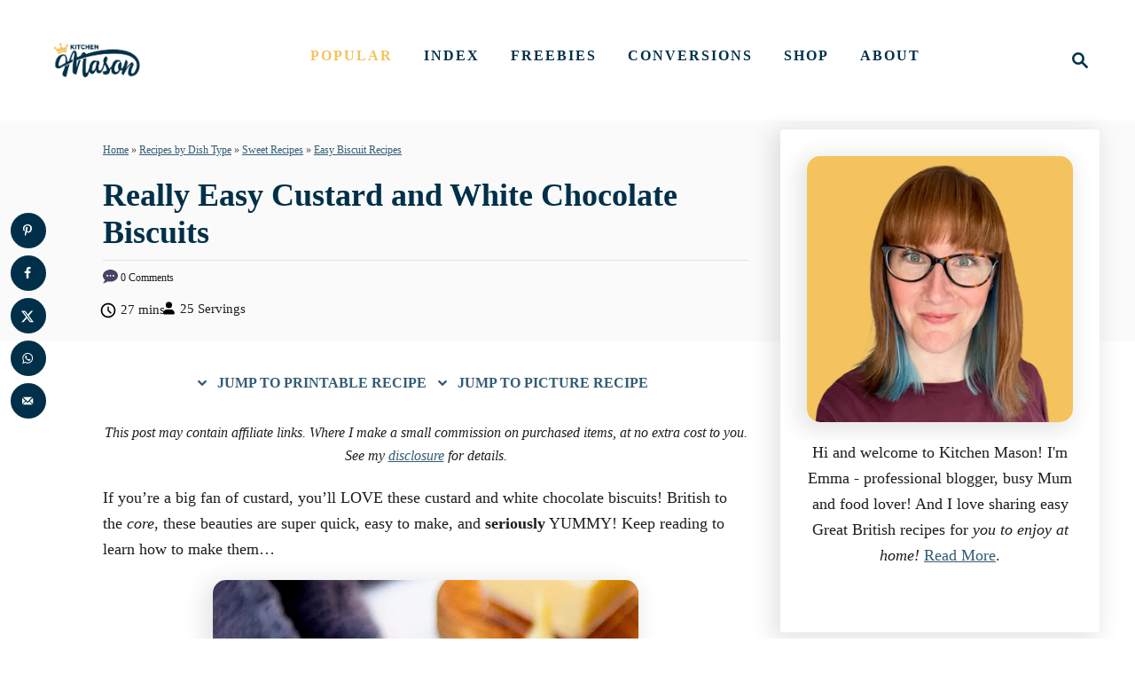

--- FILE ---
content_type: text/html; charset=UTF-8
request_url: https://kitchenmason.com/custard-white-chocolate-cookies/
body_size: 48726
content:
<!DOCTYPE html><html lang="en-GB">
	<head>
				<meta charset="UTF-8">
		<meta name="viewport" content="width=device-width, initial-scale=1.0">
		<meta http-equiv="X-UA-Compatible" content="ie=edge">
		<meta name='robots' content='index, follow, max-image-preview:large, max-snippet:-1, max-video-preview:-1' />
	<style>img:is([sizes="auto" i], [sizes^="auto," i]) { contain-intrinsic-size: 3000px 1500px }</style>
	<!-- Hubbub v.2.28.0 https://morehubbub.com/ -->
<meta property="og:locale" content="en_GB" />
<meta property="og:type" content="article" />
<meta property="og:title" content="Really Easy Custard and White Chocolate Biscuits" />
<meta property="og:description" content="Love custard? You&#039;ll LOVE these custard and white chocolate biscuits! British to the core, these beauties are quick, easy, and seriously YUM!" />
<meta property="og:url" content="https://kitchenmason.com/custard-white-chocolate-cookies/" />
<meta property="og:site_name" content="Kitchen Mason" />
<meta property="og:updated_time" content="2025-09-11T12:49:29+00:00" />
<meta property="article:published_time" content="2016-05-18T19:21:29+00:00" />
<meta property="article:modified_time" content="2025-09-11T12:49:29+00:00" />
<meta name="twitter:card" content="summary_large_image" />
<meta name="twitter:title" content="Really Easy Custard and White Chocolate Biscuits" />
<meta name="twitter:description" content="Love custard? You&#039;ll LOVE these custard and white chocolate biscuits! British to the core, these beauties are quick, easy, and seriously YUM!" />
<meta class="flipboard-article" content="Love custard? You&#039;ll LOVE these custard and white chocolate biscuits! British to the core, these beauties are quick, easy, and seriously YUM!" />
<meta property="og:image" content="https://kitchenmason.com/wp-content/uploads/2025/09/Custard-and-White-Chocolate-Biscuits-82.jpg" />
<meta name="twitter:image" content="https://kitchenmason.com/wp-content/uploads/2025/09/Custard-and-White-Chocolate-Biscuits-82.jpg" />
<meta property="og:image:width" content="480" />
<meta property="og:image:height" content="720" />
<meta property="article:author" content="https://www.facebook.com/KitchenMason" />
<meta name="twitter:creator" content="@KitchenMason" />
<!-- Hubbub v.2.28.0 https://morehubbub.com/ -->

	<!-- This site is optimized with the Yoast SEO plugin v26.8 - https://yoast.com/product/yoast-seo-wordpress/ -->
	<title>Really Easy Custard and White Chocolate Biscuits</title><link rel="preload" href="https://kitchenmason.com/wp-content/uploads/2025/03/KM_BLUE-Gold-Crown.png" as="image" imagesrcset="https://kitchenmason.com/wp-content/uploads/2025/03/KM_BLUE-Gold-Crown.png.webp, https://kitchenmason.com/wp-content/uploads/2025/03/KM_BLUE-Gold-Crown.png.webp 3676w, https://kitchenmason.com/wp-content/uploads/2025/03/KM_BLUE-Gold-Crown-300x153.png.webp 300w, https://kitchenmason.com/wp-content/uploads/2025/03/KM_BLUE-Gold-Crown-1024x523.png.webp 1024w, https://kitchenmason.com/wp-content/uploads/2025/03/KM_BLUE-Gold-Crown-768x392.png.webp 768w, https://kitchenmason.com/wp-content/uploads/2025/03/KM_BLUE-Gold-Crown-2048x1046.png.webp 2048w, https://kitchenmason.com/wp-content/uploads/2025/03/KM_BLUE-Gold-Crown-960x490.png.webp 960w, https://kitchenmason.com/wp-content/uploads/2025/03/KM_BLUE-Gold-Crown-1080x551.png.webp 1080w, https://kitchenmason.com/wp-content/uploads/2025/03/KM_BLUE-Gold-Crown-1200x613.png.webp 1200w, https://kitchenmason.com/wp-content/uploads/2025/03/KM_BLUE-Gold-Crown-600x306.png.webp 600w" fetchpriority="high">
	<meta name="description" content="Love custard? You&#039;ll LOVE these custard and white chocolate biscuits! British to the core, these beauties are quick, easy, and seriously YUM!" />
	<link rel="canonical" href="https://kitchenmason.com/custard-white-chocolate-cookies/" />
	<script type="application/ld+json" class="yoast-schema-graph">{"@context":"https://schema.org","@graph":[{"@type":"Article","@id":"https://kitchenmason.com/custard-white-chocolate-cookies/#article","isPartOf":{"@id":"https://kitchenmason.com/custard-white-chocolate-cookies/"},"author":{"name":"Emma Mason","@id":"https://kitchenmason.com/#/schema/person/447b3cce6d3c0afa5187d40e324e1b17"},"headline":"Really Easy Custard and White Chocolate Biscuits","datePublished":"2016-05-18T18:21:29+00:00","dateModified":"2025-09-11T11:49:29+00:00","mainEntityOfPage":{"@id":"https://kitchenmason.com/custard-white-chocolate-cookies/"},"wordCount":1130,"commentCount":0,"publisher":{"@id":"https://kitchenmason.com/#organization"},"image":{"@id":"https://kitchenmason.com/custard-white-chocolate-cookies/#primaryimage"},"thumbnailUrl":"https://kitchenmason.com/wp-content/uploads/2025/09/Custard-and-White-Chocolate-Biscuits-82.jpg","articleSection":["Classic Baking Recipes","Easy Biscuit Recipes","Popular","Recipes by Dish Type","Sweet Recipes","Vegetarian Recipes"],"inLanguage":"en-GB","potentialAction":[{"@type":"CommentAction","name":"Comment","target":["https://kitchenmason.com/custard-white-chocolate-cookies/#respond"]}]},{"@type":["WebPage","FAQPage"],"@id":"https://kitchenmason.com/custard-white-chocolate-cookies/","url":"https://kitchenmason.com/custard-white-chocolate-cookies/","name":"Really Easy Custard and White Chocolate Biscuits","isPartOf":{"@id":"https://kitchenmason.com/#website"},"primaryImageOfPage":{"@id":"https://kitchenmason.com/custard-white-chocolate-cookies/#primaryimage"},"image":{"@id":"https://kitchenmason.com/custard-white-chocolate-cookies/#primaryimage"},"thumbnailUrl":"https://kitchenmason.com/wp-content/uploads/2025/09/Custard-and-White-Chocolate-Biscuits-82.jpg","datePublished":"2016-05-18T18:21:29+00:00","dateModified":"2025-09-11T11:49:29+00:00","description":"Love custard? You'll LOVE these custard and white chocolate biscuits! British to the core, these beauties are quick, easy, and seriously YUM!","breadcrumb":{"@id":"https://kitchenmason.com/custard-white-chocolate-cookies/#breadcrumb"},"mainEntity":[{"@id":"https://kitchenmason.com/custard-white-chocolate-cookies/#faq-question-1746206134826"},{"@id":"https://kitchenmason.com/custard-white-chocolate-cookies/#faq-question-1746206140345"}],"inLanguage":"en-GB","potentialAction":[{"@type":"ReadAction","target":["https://kitchenmason.com/custard-white-chocolate-cookies/"]}]},{"@type":"ImageObject","inLanguage":"en-GB","@id":"https://kitchenmason.com/custard-white-chocolate-cookies/#primaryimage","url":"https://kitchenmason.com/wp-content/uploads/2025/09/Custard-and-White-Chocolate-Biscuits-82.jpg","contentUrl":"https://kitchenmason.com/wp-content/uploads/2025/09/Custard-and-White-Chocolate-Biscuits-82.jpg","width":480,"height":720,"caption":"A plate of custard and white chocolate biscuits on a white table cloth."},{"@type":"BreadcrumbList","@id":"https://kitchenmason.com/custard-white-chocolate-cookies/#breadcrumb","itemListElement":[{"@type":"ListItem","position":1,"name":"Home","item":"https://kitchenmason.com/"},{"@type":"ListItem","position":2,"name":"Recipes by Dish Type","item":"https://kitchenmason.com/category/recipe-index-by-dish-type/"},{"@type":"ListItem","position":3,"name":"Sweet Recipes","item":"https://kitchenmason.com/category/recipe-index-by-dish-type/sweet-recipes/"},{"@type":"ListItem","position":4,"name":"Easy Biscuit Recipes","item":"https://kitchenmason.com/category/recipe-index-by-dish-type/sweet-recipes/biscuit-recipes/"},{"@type":"ListItem","position":5,"name":"Really Easy Custard and White Chocolate Biscuits"}]},{"@type":"WebSite","@id":"https://kitchenmason.com/#website","url":"https://kitchenmason.com/","name":"Kitchen Mason","description":"Great British Recipes, from my home to yours!","publisher":{"@id":"https://kitchenmason.com/#organization"},"potentialAction":[{"@type":"SearchAction","target":{"@type":"EntryPoint","urlTemplate":"https://kitchenmason.com/?s={search_term_string}"},"query-input":{"@type":"PropertyValueSpecification","valueRequired":true,"valueName":"search_term_string"}}],"inLanguage":"en-GB"},{"@type":"Organization","@id":"https://kitchenmason.com/#organization","name":"Kitchen Mason","url":"https://kitchenmason.com/","logo":{"@type":"ImageObject","inLanguage":"en-GB","@id":"https://kitchenmason.com/#/schema/logo/image/","url":"https://kitchenmason.com/wp-content/uploads/2025/03/cropped-KM-Favicon-2025.png","contentUrl":"https://kitchenmason.com/wp-content/uploads/2025/03/cropped-KM-Favicon-2025.png","width":512,"height":512,"caption":"Kitchen Mason"},"image":{"@id":"https://kitchenmason.com/#/schema/logo/image/"},"sameAs":["https://www.facebook.com/KitchenMason/","https://x.com/KitchenMason","https://www.instagram.com/kitchenmason/","https://www.pinterest.co.uk/kitchenmason/","https://www.youtube.com/channel/UCLJTPPANaJPw84g_8Ld7CMA","https://www.tiktok.com/@kitchenmason"]},{"@type":"Person","@id":"https://kitchenmason.com/#/schema/person/447b3cce6d3c0afa5187d40e324e1b17","name":"Emma Mason","description":"Experienced British Online Publisher, recipe writer, and home cook, Emma has a background of over 20 years in British cuisine and cooking. Born and bred in the UK, she excels in classic British dishes, is passionate about air frying, and loves sharing her Gran's old school recipes. She has been featured in popular publications such as Food Network, Cosmopolitan, and The Huffington Post. Knowledgeable On: Traditional British Cuisine, Recipe Writing, Air Frying, Home Cooking.","sameAs":["https://kitchenmason.com/","https://www.facebook.com/KitchenMason","https://www.instagram.com/kitchenmason/","https://uk.pinterest.com/kitchenmason/","https://x.com/KitchenMason","https://www.youtube.com/channel/UCLJTPPANaJPw84g_8Ld7CMA"]},{"@type":"Question","@id":"https://kitchenmason.com/custard-white-chocolate-cookies/#faq-question-1746206134826","position":1,"url":"https://kitchenmason.com/custard-white-chocolate-cookies/#faq-question-1746206134826","name":"How to use leftover custard powder?","answerCount":1,"acceptedAnswer":{"@type":"Answer","text":"Custard powder can be used to make lots of tasty treats, other than <em>just</em> custard! For example, you can make a trifle, cheesecake, or these custard and white chocolate biscuits!","inLanguage":"en-GB"},"inLanguage":"en-GB"},{"@type":"Question","@id":"https://kitchenmason.com/custard-white-chocolate-cookies/#faq-question-1746206140345","position":2,"url":"https://kitchenmason.com/custard-white-chocolate-cookies/#faq-question-1746206140345","name":"Do I need to chill custard and white chocolate biscuits before baking?","answerCount":1,"acceptedAnswer":{"@type":"Answer","text":"No, you don't need to chill the dough before baking.","inLanguage":"en-GB"},"inLanguage":"en-GB"}]}</script>
	<!-- / Yoast SEO plugin. -->


<link rel='dns-prefetch' href='//scripts.mediavine.com' />
<link rel='dns-prefetch' href='//www.googletagmanager.com' />
<link rel="alternate" type="application/rss+xml" title="Kitchen Mason &raquo; Comments Feed" href="https://kitchenmason.com/comments/feed/" />
<link rel="alternate" type="application/rss+xml" title="Kitchen Mason &raquo; Really Easy Custard and White Chocolate Biscuits Comments Feed" href="https://kitchenmason.com/custard-white-chocolate-cookies/feed/" />
<style type="text/css" id="mv-trellis-custom-css">:root{--mv-trellis-color-link:var(--mv-trellis-color-primary);--mv-trellis-color-link-hover:var(--mv-trellis-color-secondary);--mv-trellis-font-body:"Lucida Bright",Georgia,serif;--mv-trellis-font-heading:"Lucida Bright",Georgia,serif;--mv-trellis-font-size-ex-sm:0.750375rem;--mv-trellis-font-size-sm:0.984375rem;--mv-trellis-font-size:1.125rem;--mv-trellis-font-size-lg:1.265625rem;--mv-trellis-color-primary:#003049;--mv-trellis-color-secondary:#F4C35D;--mv-trellis-max-logo-size:50px;--mv-trellis-gutter-small:24px;--mv-trellis-gutter:48px;--mv-trellis-gutter-double:96px;--mv-trellis-gutter-large:96px;--mv-trellis-wisteria-desktop-logo-width:151.92221630261px;--mv-trellis-color-background-accent:#fafafa;--mv-trellis-h1-font-color:#003049;--mv-trellis-h1-font-size:2.25rem;--mv-trellis-heading-font-color:#003049;}</style><link rel='stylesheet' id='woo-conditional-shipping-blocks-style-css' href='https://kitchenmason.com/wp-content/plugins/conditional-shipping-for-woocommerce/frontend/css/woo-conditional-shipping.css?ver=3.6.0.free' type='text/css' media='all' />
<link rel='stylesheet' id='wp-block-library-css' href='https://kitchenmason.com/wp-includes/css/dist/block-library/style.min.css?ver=6.7.4' type='text/css' media='all' />
<style id='wpjoli-joli-table-of-contents-style-inline-css' type='text/css'>


</style>
<style id='social-pug-action-button-style-inline-css' type='text/css'>
.dpsp-action-buttons{align-items:stretch!important;display:flex;flex-wrap:wrap;gap:var(--wp--style--block-gap,.5em)}.dpsp-action-button__link{align-items:center;display:inline-flex!important;flex-wrap:wrap;gap:.5em;justify-content:center;text-decoration:none}.dpsp-action-button{margin-block-start:0!important}.dpsp-action-button__icon svg{height:100%;width:100%;fill:currentColor;display:block;overflow:visible}.dpsp-action-button__icon{align-items:center;display:inline-flex!important;flex-shrink:0;flex:0 0 auto;height:32px;justify-content:center;line-height:1;transform:scale(75%);vertical-align:middle;width:32px}.dpsp-action-button__label{word-break:normal!important}.dpsp-action-button.is-style-outline .wp-block-button__link{background:#0000 none;border:1px solid;color:currentColor;padding:calc(1rem - 1px) calc(2.25rem - 1px)}.dpsp-action-button.wp-block-button__width-33{width:calc(33.33333% - var(--wp--style--block-gap, .5em)*2/3)}.dpsp-action-button.wp-block-button__width-66{width:calc(66% - var(--wp--style--block-gap, .5em)*.5)}.dpsp-action-button.wp-block-button__width-100,.dpsp-action-button.wp-block-button__width-100 a{width:100%!important}@media screen and (max-width:480px){.dpsp-action-button.wp-block-button__mobile-width-25{flex-basis:auto!important;width:calc(25% - var(--wp--style--block-gap, .5em)*2/4)!important}.dpsp-action-button.wp-block-button__mobile-width-33{flex-basis:auto!important;width:calc(33.33333% - var(--wp--style--block-gap, .5em)*2/3)!important}.dpsp-action-button.wp-block-button__mobile-width-50{flex-basis:auto!important;width:calc(50% - var(--wp--style--block-gap, .5em)*2/2)!important}.dpsp-action-button.wp-block-button__mobile-width-66{flex-basis:auto!important;width:calc(66% - var(--wp--style--block-gap, .5em)*.5)!important}.dpsp-action-button.wp-block-button__mobile-width-75{flex-basis:auto!important;width:calc(75% - var(--wp--style--block-gap, .5em)*.5)!important}:not(.block-editor__container *) .dpsp-action-button.wp-block-button__mobile-width-100{width:100%!important}}.feast-plugin .entry-content .dpsp-action-button__link.has-background{margin:0!important;padding:calc(.667em + 2px) calc(1.333em + 2px)!important}.wp-theme-kadence .content-wrap .entry-content .dpsp-action-button__link.has-background{padding:.4em 1em!important}

</style>
<style id='classic-theme-styles-inline-css' type='text/css'>
/*! This file is auto-generated */
.wp-block-button__link{color:#fff;background-color:#32373c;border-radius:9999px;box-shadow:none;text-decoration:none;padding:calc(.667em + 2px) calc(1.333em + 2px);font-size:1.125em}.wp-block-file__button{background:#32373c;color:#fff;text-decoration:none}
</style>
<style id='global-styles-inline-css' type='text/css'>
:root{--wp--preset--aspect-ratio--square: 1;--wp--preset--aspect-ratio--4-3: 4/3;--wp--preset--aspect-ratio--3-4: 3/4;--wp--preset--aspect-ratio--3-2: 3/2;--wp--preset--aspect-ratio--2-3: 2/3;--wp--preset--aspect-ratio--16-9: 16/9;--wp--preset--aspect-ratio--9-16: 9/16;--wp--preset--color--black: #000000;--wp--preset--color--cyan-bluish-gray: #abb8c3;--wp--preset--color--white: #ffffff;--wp--preset--color--pale-pink: #f78da7;--wp--preset--color--vivid-red: #cf2e2e;--wp--preset--color--luminous-vivid-orange: #ff6900;--wp--preset--color--luminous-vivid-amber: #fcb900;--wp--preset--color--light-green-cyan: #7bdcb5;--wp--preset--color--vivid-green-cyan: #00d084;--wp--preset--color--pale-cyan-blue: #8ed1fc;--wp--preset--color--vivid-cyan-blue: #0693e3;--wp--preset--color--vivid-purple: #9b51e0;--wp--preset--gradient--vivid-cyan-blue-to-vivid-purple: linear-gradient(135deg,rgba(6,147,227,1) 0%,rgb(155,81,224) 100%);--wp--preset--gradient--light-green-cyan-to-vivid-green-cyan: linear-gradient(135deg,rgb(122,220,180) 0%,rgb(0,208,130) 100%);--wp--preset--gradient--luminous-vivid-amber-to-luminous-vivid-orange: linear-gradient(135deg,rgba(252,185,0,1) 0%,rgba(255,105,0,1) 100%);--wp--preset--gradient--luminous-vivid-orange-to-vivid-red: linear-gradient(135deg,rgba(255,105,0,1) 0%,rgb(207,46,46) 100%);--wp--preset--gradient--very-light-gray-to-cyan-bluish-gray: linear-gradient(135deg,rgb(238,238,238) 0%,rgb(169,184,195) 100%);--wp--preset--gradient--cool-to-warm-spectrum: linear-gradient(135deg,rgb(74,234,220) 0%,rgb(151,120,209) 20%,rgb(207,42,186) 40%,rgb(238,44,130) 60%,rgb(251,105,98) 80%,rgb(254,248,76) 100%);--wp--preset--gradient--blush-light-purple: linear-gradient(135deg,rgb(255,206,236) 0%,rgb(152,150,240) 100%);--wp--preset--gradient--blush-bordeaux: linear-gradient(135deg,rgb(254,205,165) 0%,rgb(254,45,45) 50%,rgb(107,0,62) 100%);--wp--preset--gradient--luminous-dusk: linear-gradient(135deg,rgb(255,203,112) 0%,rgb(199,81,192) 50%,rgb(65,88,208) 100%);--wp--preset--gradient--pale-ocean: linear-gradient(135deg,rgb(255,245,203) 0%,rgb(182,227,212) 50%,rgb(51,167,181) 100%);--wp--preset--gradient--electric-grass: linear-gradient(135deg,rgb(202,248,128) 0%,rgb(113,206,126) 100%);--wp--preset--gradient--midnight: linear-gradient(135deg,rgb(2,3,129) 0%,rgb(40,116,252) 100%);--wp--preset--font-size--small: 13px;--wp--preset--font-size--medium: 20px;--wp--preset--font-size--large: 36px;--wp--preset--font-size--x-large: 42px;--wp--preset--spacing--20: 0.44rem;--wp--preset--spacing--30: 0.67rem;--wp--preset--spacing--40: 1rem;--wp--preset--spacing--50: 1.5rem;--wp--preset--spacing--60: 2.25rem;--wp--preset--spacing--70: 3.38rem;--wp--preset--spacing--80: 5.06rem;--wp--preset--shadow--natural: 6px 6px 9px rgba(0, 0, 0, 0.2);--wp--preset--shadow--deep: 12px 12px 50px rgba(0, 0, 0, 0.4);--wp--preset--shadow--sharp: 6px 6px 0px rgba(0, 0, 0, 0.2);--wp--preset--shadow--outlined: 6px 6px 0px -3px rgba(255, 255, 255, 1), 6px 6px rgba(0, 0, 0, 1);--wp--preset--shadow--crisp: 6px 6px 0px rgba(0, 0, 0, 1);}:where(.is-layout-flex){gap: 0.5em;}:where(.is-layout-grid){gap: 0.5em;}body .is-layout-flex{display: flex;}.is-layout-flex{flex-wrap: wrap;align-items: center;}.is-layout-flex > :is(*, div){margin: 0;}body .is-layout-grid{display: grid;}.is-layout-grid > :is(*, div){margin: 0;}:where(.wp-block-columns.is-layout-flex){gap: 2em;}:where(.wp-block-columns.is-layout-grid){gap: 2em;}:where(.wp-block-post-template.is-layout-flex){gap: 1.25em;}:where(.wp-block-post-template.is-layout-grid){gap: 1.25em;}.has-black-color{color: var(--wp--preset--color--black) !important;}.has-cyan-bluish-gray-color{color: var(--wp--preset--color--cyan-bluish-gray) !important;}.has-white-color{color: var(--wp--preset--color--white) !important;}.has-pale-pink-color{color: var(--wp--preset--color--pale-pink) !important;}.has-vivid-red-color{color: var(--wp--preset--color--vivid-red) !important;}.has-luminous-vivid-orange-color{color: var(--wp--preset--color--luminous-vivid-orange) !important;}.has-luminous-vivid-amber-color{color: var(--wp--preset--color--luminous-vivid-amber) !important;}.has-light-green-cyan-color{color: var(--wp--preset--color--light-green-cyan) !important;}.has-vivid-green-cyan-color{color: var(--wp--preset--color--vivid-green-cyan) !important;}.has-pale-cyan-blue-color{color: var(--wp--preset--color--pale-cyan-blue) !important;}.has-vivid-cyan-blue-color{color: var(--wp--preset--color--vivid-cyan-blue) !important;}.has-vivid-purple-color{color: var(--wp--preset--color--vivid-purple) !important;}.has-black-background-color{background-color: var(--wp--preset--color--black) !important;}.has-cyan-bluish-gray-background-color{background-color: var(--wp--preset--color--cyan-bluish-gray) !important;}.has-white-background-color{background-color: var(--wp--preset--color--white) !important;}.has-pale-pink-background-color{background-color: var(--wp--preset--color--pale-pink) !important;}.has-vivid-red-background-color{background-color: var(--wp--preset--color--vivid-red) !important;}.has-luminous-vivid-orange-background-color{background-color: var(--wp--preset--color--luminous-vivid-orange) !important;}.has-luminous-vivid-amber-background-color{background-color: var(--wp--preset--color--luminous-vivid-amber) !important;}.has-light-green-cyan-background-color{background-color: var(--wp--preset--color--light-green-cyan) !important;}.has-vivid-green-cyan-background-color{background-color: var(--wp--preset--color--vivid-green-cyan) !important;}.has-pale-cyan-blue-background-color{background-color: var(--wp--preset--color--pale-cyan-blue) !important;}.has-vivid-cyan-blue-background-color{background-color: var(--wp--preset--color--vivid-cyan-blue) !important;}.has-vivid-purple-background-color{background-color: var(--wp--preset--color--vivid-purple) !important;}.has-black-border-color{border-color: var(--wp--preset--color--black) !important;}.has-cyan-bluish-gray-border-color{border-color: var(--wp--preset--color--cyan-bluish-gray) !important;}.has-white-border-color{border-color: var(--wp--preset--color--white) !important;}.has-pale-pink-border-color{border-color: var(--wp--preset--color--pale-pink) !important;}.has-vivid-red-border-color{border-color: var(--wp--preset--color--vivid-red) !important;}.has-luminous-vivid-orange-border-color{border-color: var(--wp--preset--color--luminous-vivid-orange) !important;}.has-luminous-vivid-amber-border-color{border-color: var(--wp--preset--color--luminous-vivid-amber) !important;}.has-light-green-cyan-border-color{border-color: var(--wp--preset--color--light-green-cyan) !important;}.has-vivid-green-cyan-border-color{border-color: var(--wp--preset--color--vivid-green-cyan) !important;}.has-pale-cyan-blue-border-color{border-color: var(--wp--preset--color--pale-cyan-blue) !important;}.has-vivid-cyan-blue-border-color{border-color: var(--wp--preset--color--vivid-cyan-blue) !important;}.has-vivid-purple-border-color{border-color: var(--wp--preset--color--vivid-purple) !important;}.has-vivid-cyan-blue-to-vivid-purple-gradient-background{background: var(--wp--preset--gradient--vivid-cyan-blue-to-vivid-purple) !important;}.has-light-green-cyan-to-vivid-green-cyan-gradient-background{background: var(--wp--preset--gradient--light-green-cyan-to-vivid-green-cyan) !important;}.has-luminous-vivid-amber-to-luminous-vivid-orange-gradient-background{background: var(--wp--preset--gradient--luminous-vivid-amber-to-luminous-vivid-orange) !important;}.has-luminous-vivid-orange-to-vivid-red-gradient-background{background: var(--wp--preset--gradient--luminous-vivid-orange-to-vivid-red) !important;}.has-very-light-gray-to-cyan-bluish-gray-gradient-background{background: var(--wp--preset--gradient--very-light-gray-to-cyan-bluish-gray) !important;}.has-cool-to-warm-spectrum-gradient-background{background: var(--wp--preset--gradient--cool-to-warm-spectrum) !important;}.has-blush-light-purple-gradient-background{background: var(--wp--preset--gradient--blush-light-purple) !important;}.has-blush-bordeaux-gradient-background{background: var(--wp--preset--gradient--blush-bordeaux) !important;}.has-luminous-dusk-gradient-background{background: var(--wp--preset--gradient--luminous-dusk) !important;}.has-pale-ocean-gradient-background{background: var(--wp--preset--gradient--pale-ocean) !important;}.has-electric-grass-gradient-background{background: var(--wp--preset--gradient--electric-grass) !important;}.has-midnight-gradient-background{background: var(--wp--preset--gradient--midnight) !important;}.has-small-font-size{font-size: var(--wp--preset--font-size--small) !important;}.has-medium-font-size{font-size: var(--wp--preset--font-size--medium) !important;}.has-large-font-size{font-size: var(--wp--preset--font-size--large) !important;}.has-x-large-font-size{font-size: var(--wp--preset--font-size--x-large) !important;}
:where(.wp-block-post-template.is-layout-flex){gap: 1.25em;}:where(.wp-block-post-template.is-layout-grid){gap: 1.25em;}
:where(.wp-block-columns.is-layout-flex){gap: 2em;}:where(.wp-block-columns.is-layout-grid){gap: 2em;}
:root :where(.wp-block-pullquote){font-size: 1.5em;line-height: 1.6;}
</style>
<link rel='stylesheet' id='wpjoli-joli-tocv2-styles-css' href='https://kitchenmason.com/wp-content/plugins/joli-table-of-contents/assets/public/css/wpjoli-joli-table-of-contents.min.css?ver=2.8.2' type='text/css' media='all' />
<link rel='stylesheet' id='wpjoli-joli-tocv2-theme-basic-light-css' href='https://kitchenmason.com/wp-content/plugins/joli-table-of-contents/assets/public/css/themes/basic-light.min.css?ver=2.8.2' type='text/css' media='all' />
<link rel='stylesheet' id='dpsp-frontend-style-pro-css' href='https://kitchenmason.com/wp-content/plugins/social-pug/assets/dist/style-frontend-pro.css?ver=2.28.0' type='text/css' media='all' />
<style id='dpsp-frontend-style-pro-inline-css' type='text/css'>

			@media screen and ( max-width : 720px ) {
				aside#dpsp-floating-sidebar.dpsp-hide-on-mobile.opened {
					display: none;
				}
			}
			
					.dpsp-button-style-1 .dpsp-networks-btns-sidebar.dpsp-networks-btns-wrapper .dpsp-network-btn {
					--customNetworkColor: #003049;
					--customNetworkHoverColor: #f4c35d;
					background: #003049;
					border-color: #003049;
					}
					.dpsp-button-style-1 .dpsp-networks-btns-sidebar.dpsp-networks-btns-wrapper .dpsp-network-btn:hover,
					.dpsp-button-style-1 .dpsp-networks-btns-sidebar.dpsp-networks-btns-wrapper .dpsp-network-btn:focus {
					border-color: #f4c35d !important;
					background: #f4c35d !important;
			}.dpsp-networks-btns-wrapper.dpsp-networks-btns-sidebar .dpsp-network-btn {--networkHover: rgba(244, 195, 93, 0.4); --networkAccent: rgba(244, 195, 93, 1);}
			@media screen and ( max-width : 720px ) {
				aside#dpsp-floating-sidebar.dpsp-hide-on-mobile.opened {
					display: none;
				}
			}
			
					.dpsp-button-style-1 .dpsp-networks-btns-sidebar.dpsp-networks-btns-wrapper .dpsp-network-btn {
					--customNetworkColor: #003049;
					--customNetworkHoverColor: #f4c35d;
					background: #003049;
					border-color: #003049;
					}
					.dpsp-button-style-1 .dpsp-networks-btns-sidebar.dpsp-networks-btns-wrapper .dpsp-network-btn:hover,
					.dpsp-button-style-1 .dpsp-networks-btns-sidebar.dpsp-networks-btns-wrapper .dpsp-network-btn:focus {
					border-color: #f4c35d !important;
					background: #f4c35d !important;
			}.dpsp-networks-btns-wrapper.dpsp-networks-btns-sidebar .dpsp-network-btn {--networkHover: rgba(244, 195, 93, 0.4); --networkAccent: rgba(244, 195, 93, 1);}
@media only screen and (min-width:701px) and (max-width: 1320px) {.has-grow-sidebar:not(.blog) .wrapper-content {padding-left:60px;}.footer:not(.blog) {padding-left:60px;}}@media only screen and (min-width:701px) and (max-width:1208px) {.archive-header, .page-header, .entry-header  { transform:translatex(-20px);}.entry-header h1.entry-title {text-align:center!important;} .entry-header .article-meta {text-align:center!important;} }@media only screen and (max-width:1208px) {.wrapper-content{display:block!important;}.has-grow-sidebar .widget-container.mv_trellis_mobile_hide{display:none;}}
@media only screen and (max-width:600px) {.hide-featured-image-on-mobile #content .article-featured-img img{display: none;}}
</style>
<link rel='stylesheet' id='woo_conditional_shipping_css-css' href='https://kitchenmason.com/wp-content/plugins/conditional-shipping-for-woocommerce/includes/frontend/../../frontend/css/woo-conditional-shipping.css?ver=3.6.0.free' type='text/css' media='all' />
<link rel='stylesheet' id='brands-styles-css' href='https://kitchenmason.com/wp-content/plugins/woocommerce/assets/css/brands.css?ver=10.3.7' type='text/css' media='all' />
<link rel='stylesheet' id='mv-trellis-wisteria-css' href='https://kitchenmason.com/wp-content/themes/wisteria-trellis/assets/dist/css/main.1.0.2.css?ver=1.0.2' type='text/css' media='all' />
				<script id="mv-trellis-localModel" data-cfasync="false">
					window.$adManagementConfig = window.$adManagementConfig || {};
					window.$adManagementConfig.web = window.$adManagementConfig.web || {};
					window.$adManagementConfig.web.localModel = {"optimize_mobile_pagespeed":true,"optimize_desktop_pagespeed":true,"content_selector":".mvt-content","footer_selector":"footer.footer","content_selector_mobile":".mvt-content","comments_selector":"","sidebar_atf_selector":".sidebar-primary .widget-container:nth-last-child(3)","sidebar_atf_position":"afterend","sidebar_btf_selector":".mv-sticky-slot","sidebar_btf_position":"beforeend","content_stop_selector":"","sidebar_btf_stop_selector":"footer.footer","custom_css":"","ad_box":true,"sidebar_minimum_width":"1209","native_html_templates":{"feed":"<aside class=\"mv-trellis-native-ad-feed\"><div class=\"native-ad-image\" style=\"min-height:320px;min-width:240px;\"><div style=\"display: none;\" data-native-size=\"[300, 250]\" data-native-type=\"video\"><\/div><div style=\"width:240px;height:320px;\" data-native-size=\"[240,320]\" data-native-type=\"image\"><\/div><\/div><div class=\"native-content\"><img class=\"native-icon\" data-native-type=\"icon\" style=\"max-height: 50px; width: auto;\"><h2 data-native-len=\"80\" data-native-d-len=\"120\" data-native-type=\"title\"><\/h2><div data-native-len=\"140\" data-native-d-len=\"340\" data-native-type=\"body\"><\/div><div class=\"cta-container\"><div data-native-type=\"sponsoredBy\"><\/div><a rel=\"nonopener sponsor\" data-native-type=\"clickUrl\" class=\"button article-read-more\"><span data-native-type=\"cta\"><\/span><\/a><\/div><\/div><\/aside>","content":"<aside class=\"mv-trellis-native-ad-content\"><div class=\"native-ad-image\"><div style=\"display: none;\" data-native-size=\"[300, 250]\" data-native-type=\"video\"><\/div><div data-native-size=\"[300,300]\" data-native-type=\"image\"><\/div><\/div><div class=\"native-content\"><img class=\"native-icon\" data-native-type=\"icon\" style=\"max-height: 50px; width: auto;\"><h2 data-native-len=\"80\" data-native-d-len=\"120\" data-native-type=\"title\"><\/h2><div data-native-len=\"140\" data-native-d-len=\"340\" data-native-type=\"body\"><\/div><div class=\"cta-container\"><div data-native-type=\"sponsoredBy\"><\/div><a data-native-type=\"clickUrl\" class=\"button article-read-more\"><span data-native-type=\"cta\"><\/span><\/a><\/div><\/div><\/aside>","sidebar":"<aside class=\"mv-trellis-native-ad-sidebar\"><div class=\"native-ad-image\"><div style=\"display: none;\" data-native-size=\"[300, 250]\" data-native-type=\"video\"><\/div><div data-native-size=\"[300,300]\" data-native-type=\"image\"><\/div><\/div><img class=\"native-icon\" data-native-type=\"icon\" style=\"max-height: 50px; width: auto;\"><h3 data-native-len=\"80\"><a rel=\"nonopener sponsor\" data-native-type=\"title\"><\/a><\/h3><div data-native-len=\"140\" data-native-d-len=\"340\" data-native-type=\"body\"><\/div><div data-native-type=\"sponsoredBy\"><\/div><a data-native-type=\"clickUrl\" class=\"button article-read-more\"><span data-native-type=\"cta\"><\/span><\/a><\/aside>","sticky_sidebar":"<aside class=\"mv-trellis-native-ad-sticky-sidebar\"><div class=\"native-ad-image\"><div style=\"display: none;\" data-native-size=\"[300, 250]\" data-native-type=\"video\"><\/div><div data-native-size=\"[300,300]\" data-native-type=\"image\"><\/div><\/div><img class=\"native-icon\" data-native-type=\"icon\" style=\"max-height: 50px; width: auto;\"><h3 data-native-len=\"80\" data-native-type=\"title\"><\/h3><div data-native-len=\"140\" data-native-d-len=\"340\" data-native-type=\"body\"><\/div><div data-native-type=\"sponsoredBy\"><\/div><a data-native-type=\"clickUrl\" class=\"button article-read-more\"><span data-native-type=\"cta\"><\/span><\/a><\/aside>","adhesion":"<aside class=\"mv-trellis-native-ad-adhesion\"><div data-native-size=\"[100,100]\" data-native-type=\"image\"><\/div><div class=\"native-content\"><img class=\"native-icon\" data-native-type=\"icon\" style=\"max-height: 50px; width: auto;\"><div data-native-type=\"sponsoredBy\"><\/div><h6 data-native-len=\"80\" data-native-d-len=\"120\" data-native-type=\"title\"><\/h6><\/div><div class=\"cta-container\"><a class=\"button article-read-more\" data-native-type=\"clickUrl\"><span data-native-type=\"cta\"><\/span><\/a><\/div><\/aside>"}};
				</script>
			<script type="text/javascript" src="https://kitchenmason.com/wp-includes/js/jquery/jquery.min.js?ver=3.7.1" id="jquery-core-js"></script>
<script type="text/javascript" src="https://kitchenmason.com/wp-includes/js/jquery/jquery-migrate.min.js?ver=3.4.1" id="jquery-migrate-js"></script>
<script type="text/javascript" id="ICP__moment-js" class="mv-trellis-script" src="https://kitchenmason.com/wp-content/plugins/intelly-countdown/assets/deps/moment/moment.js?v=2.0.8" defer data-noptimize data-handle="ICP__moment"></script>
<script type="text/javascript" id="ICP__icp.library-js" class="mv-trellis-script" src="https://kitchenmason.com/wp-content/plugins/intelly-countdown/assets/js/icp.library.js?v=2.0.8" defer data-noptimize data-handle="ICP__icp.library"></script>
<script type="text/javascript" async="async" fetchpriority="high" data-noptimize="1" data-cfasync="false" src="https://scripts.mediavine.com/tags/kitchen-mason.js?ver=6.7.4" id="mv-script-wrapper-js"></script>
<script type="text/javascript" id="woo-conditional-shipping-js-js-extra">
/* <![CDATA[ */
var conditional_shipping_settings = {"trigger_fields":[]};
/* ]]> */
</script>
<script type="text/javascript" id="woo-conditional-shipping-js-js" class="mv-trellis-script" src="https://kitchenmason.com/wp-content/mvt-js/1/da88ca78abad7a69f3d1c28c07607860.min.js" defer data-noptimize data-handle="woo-conditional-shipping-js"></script>
<script type="text/javascript" id="WCPAY_ASSETS-js-extra">
/* <![CDATA[ */
var wcpayAssets = {"url":"https:\/\/kitchenmason.com\/wp-content\/plugins\/woocommerce-payments\/dist\/"};
/* ]]> */
</script>
<script type="text/javascript" id="ga/js-js" class="mv-trellis-script" src="https://www.googletagmanager.com/gtag/js?id=G-DWL8XVJBSE" defer data-noptimize data-handle="ga/js"></script>
<script type="text/javascript" id="mv-trellis-images/intersection-observer-js" class="mv-trellis-script" src="https://kitchenmason.com/wp-content/plugins/mediavine-trellis-images/assets/dist/IO.0.7.1.js?ver=0.7.1" defer data-noptimize data-handle="mv-trellis-images/intersection-observer"></script>
<script type="text/javascript" id="mv-trellis-images/webp-check-js" class="mv-trellis-script" src="https://kitchenmason.com/wp-content/mvt-js/1/6a76c27036f54bb48ed9bc3294c5d172.min.js" defer data-noptimize data-handle="mv-trellis-images/webp-check"></script>
<link rel="https://api.w.org/" href="https://kitchenmason.com/wp-json/" /><link rel="alternate" title="JSON" type="application/json" href="https://kitchenmason.com/wp-json/wp/v2/posts/7184" /><script>
  (function(w, d, t, h, s, n) {
    w.FlodeskObject = n;
    var fn = function() {
      (w[n].q = w[n].q || []).push(arguments);
    };
    w[n] = w[n] || fn;
    var f = d.getElementsByTagName(t)[0];
    var v = '?v=' + Math.floor(new Date().getTime() / (120 * 1000)) * 60;
    var sm = d.createElement(t);
    sm.async = true;
    sm.type = 'module';
    sm.src = h + s + '.mjs' + v;
    f.parentNode.insertBefore(sm, f);
    var sn = d.createElement(t);
    sn.async = true;
    sn.noModule = true;
    sn.src = h + s + '.js' + v;
    f.parentNode.insertBefore(sn, f);
  })(window, document, 'script', 'https://assets.flodesk.com', '/universal', 'fd');
</script>
<script>
  window.fd('form', {
    formId: '686f7c50bebeee42140d0f17'
  });
</script>		<style>
			:root {
				--mv-create-radius: 3px;
			}
		</style>
				<style>
				.mv-create-card {
					--mv-create-base: #003049 !important;
--mv-create-secondary-base: #F4C35D !important;
--mv-create-alt: #33596d !important;
--mv-create-alt-hover: #5c7a8a !important;
--mv-create-text: #fff !important;
--mv-create-secondary-base-trans: rgba(244, 195, 93, 0.8) !important;
--mv-star-fill: #fae1ae !important;
--mv-star-fill-hover: #F4C35D !important;				}
			</style>
		<meta name="hubbub-info" description="Hubbub Pro 2.28.0"><style>
	.wp-block-group {
		margin-bottom: 1rem;
	}
	.mv-create-products-imgwrap {
		border-radius: 15px;
		overflow: hidden;
		box-shadow: -5px 5px 25px 5px #00000011;
	}
	header.mv-create-header img {
		border-radius: 100% !important;
	}
	.wp-block-heading:after {
		display: none !important;
	}
	.home h2.wp-block-heading {
		position: relative;
		background: #fff;
		display: inline-block;
		width: auto !important;
		clear: both;
	}
	.home h2.wp-block-heading:after {
		height: 2px;
		display: block !important;
		width: 100%;
		background: #ffde96;
		content: '';
	}
	.home h2.wp-block-heading:after {
		position: absolute;
		top: calc( 50% );
		z-index: -1;
	}
	.home .alignfull h2.wp-block-heading {
		background: transparent;
	}
	h2.wp-block-heading:after {
		height: 2px;
		display: block !important;
		width: 100%;
		background: #ffde96;
		content: '';
	}
	.alignfull {
		padding: 30px 0px;
		margin-bottom: 1rem;
	}
	.alignfull.bg1 {
		background: url(https://kitchenmason.com/wp-content/uploads/2023/12/bg-1.png);
	}
	.alignfull.bg2 {
		background: url(https://kitchenmason.com/wp-content/uploads/2023/12/bg-2.png);
	}
	.alignfull.bg3 {
		background: url(https://kitchenmason.com/wp-content/uploads/2023/12/bg-3.png);
	}
	.alignfull.bg4 {
		background: url(https://kitchenmason.com/wp-content/uploads/2023/12/bg-4.png);
	}
	.alignfull.bg5 {
		background: url(https://kitchenmason.com/wp-content/uploads/2023/12/bg-5.png);
	}
	.alignfull.bg1 h2.wp-block-heading:after, 
	.alignfull.bg2 h2.wp-block-heading:after, 
	.alignfull.bg3 h2.wp-block-heading:after, 
	.alignfull.bg4 h2.wp-block-heading:after, 
	.alignfull.bg5 h2.wp-block-heading:after {
		display: none;
	}
	.alignwide,
	.alignfull {
		margin: 0 calc(50% - 50vw) 1rem;
		max-width: 100vw;
		width: 100vw;
	}
	.wp-block-group.author figure {
		border-radius: 100% !important;
		overflow: hidden;
	}
	p#breadcrumbs {
		font-size: 1rem;
		font-size: var(--mv-trellis-font-size-ex-sm,1rem);
		color: #414141;
		text-align: left;
		margin-bottom: 10px;
		margin-bottom: 0px;
	}
	body.archive h1.archive-title.archive-heading {
		padding-bottom: 10px;
	}
	.entry-header h1.entry-title {
		padding-top: 20px;
	}
	@media only screen and (min-width: 1160px) {
		.alignfull > div {
			max-width: 1200px;
			margin: 0 auto;
		}
	}
	@media ( max-width: 1200px ) {
		.alignfull .wp-block-group__inner-container {
			padding-left: 20px;
			padding-right: 20px;
		}
	}
	@media (max-width: 599px) {
		.alignfull > div .wp-block-column {
			margin-bottom: 30px;
		}
		/* 		.wp-block-group.author img {
		max-width: 90%;
		margin: 0 auto 30px;
	} */
		.wp-block-group.author figure {
			margin-bottom: 30px;
		}
	}
	@media screen and (max-width: 768px) {
		.wp-block-group, .wp-block-group * {
			font-size: 18px;
		}
		.home h2.wp-block-heading {
			width: 100% !important;
			position: initial;
			line-height: 2;
		}
		.home h2.wp-block-heading:after {
			position: initial;
		}
		.bg2 h2.wp-block-heading:after {
			background-color: #7ec8bf;
		}
	}
	@media ( max-width: 580px ) {
		.home h2.wp-block-heading:after {
			position: initial;
		}
		.home h2.wp-block-heading {
			width: 100% !important;
		}
	}
	@media only screen and (max-width: 414px) and (min-width: 359px) {
		.alignfull .wp-block-group__inner-container {
			padding-left: 34px;
			padding-right: 34px;
		}
	}
</style>
<style>
	.imark_cust > span.cust_time:before {
		content: '';
		background-image: url("data:image/svg+xml,%3Csvg xmlns='http://www.w3.org/2000/svg' height='24px' viewBox='0 -960 960 960' width='24px' fill='%23000'%3E%3Cpath d='m612-292 56-56-148-148v-184h-80v216l172 172ZM480-80q-83 0-156-31.5T197-197q-54-54-85.5-127T80-480q0-83 31.5-156T197-763q54-54 127-85.5T480-880q83 0 156 31.5T763-763q54 54 85.5 127T880-480q0 83-31.5 156T763-197q-54 54-127 85.5T480-80Zm0-400Zm0 320q133 0 226.5-93.5T800-480q0-133-93.5-226.5T480-800q-133 0-226.5 93.5T160-480q0 133 93.5 226.5T480-160Z'/%3E%3C/svg%3E");
		width: 20px;
		height: 20px;
		background-size: cover;
		position: relative;
		display: inline-block;
		top: 6px;
		left: -4px;
	}
	span.servings-cust:before {
		content: '';
		background: url([data-uri]);
		width: 17px;
		height: 17px;
		background-size: cover;
		position: relative;
		display: inline-block;
		top: 3px;
		left: -4px;
	}
	.postcust.imark_cust {
		display: -webkit-box;
		display: -ms-flexbox;
		display: flex;
		-webkit-box-align: center;
		-ms-flex-align: center;
		align-items: center;
		-webkit-box-pack: start;
		-ms-flex-pack: start;
		justify-content: flex-start;
		gap: 15px;
		flex-wrap: wrap;
		font-size: 15px;
	}
	span.entry-rating .stars {
		color: #F4C35D;
		font-size: 18px;
	}
	.postcust.imark_cust {
		margin-top: 10px;
	}
	@media ( max-width: 580px ) {
		.postcust.imark_cust {
			-webkit-box-pack: center;
			-ms-flex-pack: center;
			justify-content: center;
			row-gap: 0px;
		}
	}
</style>
		<!-- HappyForms global container -->
		<script type="text/javascript">HappyForms = {};</script>
		<!-- End of HappyForms global container -->
		<style type="text/css" id="mv-trellis-native-ads-css">:root{--mv-trellis-color-native-ad-background: var(--mv-trellis-color-background-accent,#fafafa);}[class*="mv-trellis-native-ad"]{display:flex;flex-direction:column;text-align:center;align-items:center;padding:10px;margin:15px 0;border-top:1px solid #eee;border-bottom:1px solid #eee;background-color:var(--mv-trellis-color-native-ad-background,#fafafa)}[class*="mv-trellis-native-ad"] [data-native-type="image"]{background-repeat:no-repeat;background-size:cover;background-position:center center;}[class*="mv-trellis-native-ad"] [data-native-type="sponsoredBy"]{font-size:0.875rem;text-decoration:none;transition:color .3s ease-in-out,background-color .3s ease-in-out;}[class*="mv-trellis-native-ad"] [data-native-type="title"]{line-height:1;margin:10px 0;max-width:100%;text-decoration:none;transition:color .3s ease-in-out,background-color .3s ease-in-out;}[class*="mv-trellis-native-ad"] [data-native-type="title"],[class*="mv-trellis-native-ad"] [data-native-type="sponsoredBy"]{color:var(--mv-trellis-color-link)}[class*="mv-trellis-native-ad"] [data-native-type="title"]:hover,[class*="mv-trellis-native-ad"] [data-native-type="sponsoredBy"]:hover{color:var(--mv-trellis-color-link-hover)}[class*="mv-trellis-native-ad"] [data-native-type="body"]{max-width:100%;}[class*="mv-trellis-native-ad"] .article-read-more{display:inline-block;font-size:0.875rem;line-height:1.25;margin-left:0px;margin-top:10px;padding:10px 20px;text-align:right;text-decoration:none;text-transform:uppercase;}@media only screen and (min-width:600px){.mv-trellis-native-ad-feed,.mv-trellis-native-ad-content{flex-direction:row;padding:0;text-align:left;}.mv-trellis-native-ad-feed .native-content,.mv-trellis-native-ad-content{padding:10px}}.mv-trellis-native-ad-feed [data-native-type="image"]{max-width:100%;height:auto;}.mv-trellis-native-ad-feed .cta-container,.mv-trellis-native-ad-content .cta-container{display:flex;flex-direction:column;align-items:center;}@media only screen and (min-width:600px){.mv-trellis-native-ad-feed .cta-container,.mv-trellis-native-ad-content .cta-container{flex-direction:row;align-items: flex-end;justify-content:space-between;}}@media only screen and (min-width:600px){.mv-trellis-native-ad-content{padding:0;}.mv-trellis-native-ad-content .native-content{max-width:calc(100% - 300px);padding:15px;}}.mv-trellis-native-ad-content [data-native-type="image"]{height:300px;max-width:100%;width:300px;}.mv-trellis-native-ad-sticky-sidebar,.mv-trellis-native-ad-sidebar{font-size:var(--mv-trellis-font-size-sm,0.875rem);margin:20px 0;max-width:300px;padding:0 0 var(--mv-trellis-gutter,20px);}.mv-trellis-native-ad-sticky-sidebar [data-native-type="image"],.mv-trellis-native-ad-sticky-sidebar [data-native-type="image"]{height:300px;margin:0 auto;max-width:100%;width:300px;}.mv-trellis-native-ad-sticky-sidebar [data-native-type="body"]{padding:0 var(--mv-trellis-gutter,20px);}.mv-trellis-native-ad-sticky-sidebar [data-native-type="sponsoredBy"],.mv-trellis-native-ad-sticky-sidebar [data-native-type="sponsoredBy"]{display:inline-block}.mv-trellis-native-ad-sticky-sidebar h3,.mv-trellis-native-ad-sidebar h3 [data-native-type="title"]{margin:15px auto;width:300px;}.mv-trellis-native-ad-adhesion{background-color:transparent;flex-direction:row;height:90px;margin:0;padding:0 20px;}.mv-trellis-native-ad-adhesion [data-native-type="image"]{height:120px;margin:0 auto;max-width:100%;transform:translateY(-20px);width:120px;}.mv-trellis-native-ad-adhesion [data-native-type="sponsoredBy"],.mv-trellis-native-ad-adhesion  .article-read-more{font-size:0.75rem;}.mv-trellis-native-ad-adhesion [data-native-type="title"]{font-size:1rem;}.mv-trellis-native-ad-adhesion .native-content{display:flex;flex-direction:column;justify-content:center;padding:0 10px;text-align:left;}.mv-trellis-native-ad-adhesion .cta-container{display:flex;align-items:center;}</style>			<meta name="theme-color" content="#003049"/>
			<link rel="manifest" href="https://kitchenmason.com/manifest">
			<noscript><style>.woocommerce-product-gallery{ opacity: 1 !important; }</style></noscript>
	<script>function perfmatters_check_cart_fragments(){if(null!==document.getElementById("perfmatters-cart-fragments"))return!1;if(document.cookie.match("(^|;) ?woocommerce_cart_hash=([^;]*)(;|$)")){var e=document.createElement("script");e.id="perfmatters-cart-fragments",e.src="https://kitchenmason.com/wp-content/plugins/woocommerce/assets/js/frontend/cart-fragments.min.js",e.async=!0,document.head.appendChild(e)}}perfmatters_check_cart_fragments(),document.addEventListener("click",function(){setTimeout(perfmatters_check_cart_fragments,1e3)});</script><style type="text/css">.saboxplugin-wrap{-webkit-box-sizing:border-box;-moz-box-sizing:border-box;-ms-box-sizing:border-box;box-sizing:border-box;border:1px solid #eee;width:100%;clear:both;display:block;overflow:hidden;word-wrap:break-word;position:relative}.saboxplugin-wrap .saboxplugin-gravatar{float:left;padding:0 20px 20px 20px}.saboxplugin-wrap .saboxplugin-gravatar img{max-width:100px;height:auto;border-radius:0;}.saboxplugin-wrap .saboxplugin-authorname{font-size:18px;line-height:1;margin:20px 0 0 20px;display:block}.saboxplugin-wrap .saboxplugin-authorname a{text-decoration:none}.saboxplugin-wrap .saboxplugin-authorname a:focus{outline:0}.saboxplugin-wrap .saboxplugin-desc{display:block;margin:5px 20px}.saboxplugin-wrap .saboxplugin-desc a{text-decoration:underline}.saboxplugin-wrap .saboxplugin-desc p{margin:5px 0 12px}.saboxplugin-wrap .saboxplugin-web{margin:0 20px 15px;text-align:left}.saboxplugin-wrap .sab-web-position{text-align:right}.saboxplugin-wrap .saboxplugin-web a{color:#ccc;text-decoration:none}.saboxplugin-wrap .saboxplugin-socials{position:relative;display:block;background:#fcfcfc;padding:5px;border-top:1px solid #eee}.saboxplugin-wrap .saboxplugin-socials a svg{width:20px;height:20px}.saboxplugin-wrap .saboxplugin-socials a svg .st2{fill:#fff; transform-origin:center center;}.saboxplugin-wrap .saboxplugin-socials a svg .st1{fill:rgba(0,0,0,.3)}.saboxplugin-wrap .saboxplugin-socials a:hover{opacity:.8;-webkit-transition:opacity .4s;-moz-transition:opacity .4s;-o-transition:opacity .4s;transition:opacity .4s;box-shadow:none!important;-webkit-box-shadow:none!important}.saboxplugin-wrap .saboxplugin-socials .saboxplugin-icon-color{box-shadow:none;padding:0;border:0;-webkit-transition:opacity .4s;-moz-transition:opacity .4s;-o-transition:opacity .4s;transition:opacity .4s;display:inline-block;color:#fff;font-size:0;text-decoration:inherit;margin:5px;-webkit-border-radius:0;-moz-border-radius:0;-ms-border-radius:0;-o-border-radius:0;border-radius:0;overflow:hidden}.saboxplugin-wrap .saboxplugin-socials .saboxplugin-icon-grey{text-decoration:inherit;box-shadow:none;position:relative;display:-moz-inline-stack;display:inline-block;vertical-align:middle;zoom:1;margin:10px 5px;color:#444;fill:#444}.clearfix:after,.clearfix:before{content:' ';display:table;line-height:0;clear:both}.ie7 .clearfix{zoom:1}.saboxplugin-socials.sabox-colored .saboxplugin-icon-color .sab-twitch{border-color:#38245c}.saboxplugin-socials.sabox-colored .saboxplugin-icon-color .sab-behance{border-color:#003eb0}.saboxplugin-socials.sabox-colored .saboxplugin-icon-color .sab-deviantart{border-color:#036824}.saboxplugin-socials.sabox-colored .saboxplugin-icon-color .sab-digg{border-color:#00327c}.saboxplugin-socials.sabox-colored .saboxplugin-icon-color .sab-dribbble{border-color:#ba1655}.saboxplugin-socials.sabox-colored .saboxplugin-icon-color .sab-facebook{border-color:#1e2e4f}.saboxplugin-socials.sabox-colored .saboxplugin-icon-color .sab-flickr{border-color:#003576}.saboxplugin-socials.sabox-colored .saboxplugin-icon-color .sab-github{border-color:#264874}.saboxplugin-socials.sabox-colored .saboxplugin-icon-color .sab-google{border-color:#0b51c5}.saboxplugin-socials.sabox-colored .saboxplugin-icon-color .sab-html5{border-color:#902e13}.saboxplugin-socials.sabox-colored .saboxplugin-icon-color .sab-instagram{border-color:#1630aa}.saboxplugin-socials.sabox-colored .saboxplugin-icon-color .sab-linkedin{border-color:#00344f}.saboxplugin-socials.sabox-colored .saboxplugin-icon-color .sab-pinterest{border-color:#5b040e}.saboxplugin-socials.sabox-colored .saboxplugin-icon-color .sab-reddit{border-color:#992900}.saboxplugin-socials.sabox-colored .saboxplugin-icon-color .sab-rss{border-color:#a43b0a}.saboxplugin-socials.sabox-colored .saboxplugin-icon-color .sab-sharethis{border-color:#5d8420}.saboxplugin-socials.sabox-colored .saboxplugin-icon-color .sab-soundcloud{border-color:#995200}.saboxplugin-socials.sabox-colored .saboxplugin-icon-color .sab-spotify{border-color:#0f612c}.saboxplugin-socials.sabox-colored .saboxplugin-icon-color .sab-stackoverflow{border-color:#a95009}.saboxplugin-socials.sabox-colored .saboxplugin-icon-color .sab-steam{border-color:#006388}.saboxplugin-socials.sabox-colored .saboxplugin-icon-color .sab-user_email{border-color:#b84e05}.saboxplugin-socials.sabox-colored .saboxplugin-icon-color .sab-tumblr{border-color:#10151b}.saboxplugin-socials.sabox-colored .saboxplugin-icon-color .sab-twitter{border-color:#0967a0}.saboxplugin-socials.sabox-colored .saboxplugin-icon-color .sab-vimeo{border-color:#0d7091}.saboxplugin-socials.sabox-colored .saboxplugin-icon-color .sab-windows{border-color:#003f71}.saboxplugin-socials.sabox-colored .saboxplugin-icon-color .sab-whatsapp{border-color:#003f71}.saboxplugin-socials.sabox-colored .saboxplugin-icon-color .sab-wordpress{border-color:#0f3647}.saboxplugin-socials.sabox-colored .saboxplugin-icon-color .sab-yahoo{border-color:#14002d}.saboxplugin-socials.sabox-colored .saboxplugin-icon-color .sab-youtube{border-color:#900}.saboxplugin-socials.sabox-colored .saboxplugin-icon-color .sab-xing{border-color:#000202}.saboxplugin-socials.sabox-colored .saboxplugin-icon-color .sab-mixcloud{border-color:#2475a0}.saboxplugin-socials.sabox-colored .saboxplugin-icon-color .sab-vk{border-color:#243549}.saboxplugin-socials.sabox-colored .saboxplugin-icon-color .sab-medium{border-color:#00452c}.saboxplugin-socials.sabox-colored .saboxplugin-icon-color .sab-quora{border-color:#420e00}.saboxplugin-socials.sabox-colored .saboxplugin-icon-color .sab-meetup{border-color:#9b181c}.saboxplugin-socials.sabox-colored .saboxplugin-icon-color .sab-goodreads{border-color:#000}.saboxplugin-socials.sabox-colored .saboxplugin-icon-color .sab-snapchat{border-color:#999700}.saboxplugin-socials.sabox-colored .saboxplugin-icon-color .sab-500px{border-color:#00557f}.saboxplugin-socials.sabox-colored .saboxplugin-icon-color .sab-mastodont{border-color:#185886}.sabox-plus-item{margin-bottom:20px}@media screen and (max-width:480px){.saboxplugin-wrap{text-align:center}.saboxplugin-wrap .saboxplugin-gravatar{float:none;padding:20px 0;text-align:center;margin:0 auto;display:block}.saboxplugin-wrap .saboxplugin-gravatar img{float:none;display:inline-block;display:-moz-inline-stack;vertical-align:middle;zoom:1}.saboxplugin-wrap .saboxplugin-desc{margin:0 10px 20px;text-align:center}.saboxplugin-wrap .saboxplugin-authorname{text-align:center;margin:10px 0 20px}}body .saboxplugin-authorname a,body .saboxplugin-authorname a:hover{box-shadow:none;-webkit-box-shadow:none}a.sab-profile-edit{font-size:16px!important;line-height:1!important}.sab-edit-settings a,a.sab-profile-edit{color:#0073aa!important;box-shadow:none!important;-webkit-box-shadow:none!important}.sab-edit-settings{margin-right:15px;position:absolute;right:0;z-index:2;bottom:10px;line-height:20px}.sab-edit-settings i{margin-left:5px}.saboxplugin-socials{line-height:1!important}.rtl .saboxplugin-wrap .saboxplugin-gravatar{float:right}.rtl .saboxplugin-wrap .saboxplugin-authorname{display:flex;align-items:center}.rtl .saboxplugin-wrap .saboxplugin-authorname .sab-profile-edit{margin-right:10px}.rtl .sab-edit-settings{right:auto;left:0}img.sab-custom-avatar{max-width:75px;}.saboxplugin-wrap {border-color:#f4c35d;}.saboxplugin-wrap .saboxplugin-socials {border-color:#f4c35d;}.saboxplugin-wrap{ border-width: 2px; }.saboxplugin-wrap .saboxplugin-gravatar img {-webkit-border-radius:50%;-moz-border-radius:50%;-ms-border-radius:50%;-o-border-radius:50%;border-radius:50%;}.saboxplugin-wrap .saboxplugin-gravatar img {-webkit-border-radius:50%;-moz-border-radius:50%;-ms-border-radius:50%;-o-border-radius:50%;border-radius:50%;}.saboxplugin-wrap .saboxplugin-socials{background-color:#f4c35d;}.saboxplugin-wrap .saboxplugin-desc a {color:#335c75 !important;}.saboxplugin-wrap .saboxplugin-socials .saboxplugin-icon-grey {color:#003049; fill:#003049;}.saboxplugin-wrap .saboxplugin-authorname a,.saboxplugin-wrap .saboxplugin-authorname span {color:#003049;}.saboxplugin-wrap {margin-top:0px; margin-bottom:0px; padding: 0px 0px }.saboxplugin-wrap .saboxplugin-authorname {font-size:18px; line-height:25px;}.saboxplugin-wrap .saboxplugin-desc p, .saboxplugin-wrap .saboxplugin-desc {font-size:14px !important; line-height:21px !important;}.saboxplugin-wrap .saboxplugin-web {font-size:14px;}.saboxplugin-wrap .saboxplugin-socials a svg {width:18px;height:18px;}</style><link rel="icon" href="https://kitchenmason.com/wp-content/uploads/2025/03/cropped-KM-Favicon-2025-32x32.png" sizes="32x32" />
<link rel="icon" href="https://kitchenmason.com/wp-content/uploads/2025/03/cropped-KM-Favicon-2025-192x192.png" sizes="192x192" />
<link rel="apple-touch-icon" href="https://kitchenmason.com/wp-content/uploads/2025/03/cropped-KM-Favicon-2025-180x180.png" />
<meta name="msapplication-TileImage" content="https://kitchenmason.com/wp-content/uploads/2025/03/cropped-KM-Favicon-2025-270x270.png" />
		<style type="text/css" id="wp-custom-css">
			.happyforms-styles .happyforms-part textarea {
	resize: vertical;
	min-height: 150px;
}

.happyforms-styles .happyforms-part .option-label .label {text-align: left; line-height: 1.2;}

.happyforms-styles .happyforms-part__description { font-size: 0.7em;}

/* Responsive videos */
.responsive-video-container {
	overflow: hidden;
	position: relative;
	padding-bottom: 56.25%;
	padding-top: 30px;
	height: 0;
}

.responsive-video-container iframe,
.responsive-video-container object,
.responsive-video-container embed {
	position: absolute;
	top: 0;
	left: 0;
	width: 100%;
	height: 100%;
}


ul.ingredients li {
	list-style:unset!important;
	display:inline-block!important;
}

ul.ingredients li img { width:200px!Important;
}

.sidebar-primary {margin-top:-20px!important}

.posted-on:after {
	display:none!important;
}

.posted-on {
	margin-right:10px!Important;
}

@media only screen and (max-width: 767px) {
	.km-social-sharing-buttons-wrapper.kmssb-sidebar {
		left:unset!important;
		width:28px!important;
	}
}

@media only screen and (max-width: 414px) and (min-width:359px) {
	.wrapper.wrapper-content {
		padding-left:37.5px!Important;
		padding-right:37.5px!Important;
	}
}

@media only screen and (max-width: 970px) {
	ul.ingredients li {
		display:unset!Important;    
	}
}

.search-field {
	box-shadow:unset!important;
	min-height:50px!important;
}

.searchform {
	min-width:250px!important;
}

@media only screen and (max-width: 767px) {
	#dpsp-floating-sidebar {
		left:unset!Important;
		right:1px!Important;
	}
}

@media only screen and (max-width: 359px) {
	#dpsp-floating-sidebar  {
		display:none!Important;
	}
}


#dpsp-floating-sidebar li {
	margin-bottom:8px!important;
}

@media only screen and (max-width: 414px) {
	.dpsp-networks-btns-sidebar .dpsp-network-btn,.dpsp-networks-btns-sidebar .dpsp-network-icon {
		width:32px!important;
		min-width:32px!important;
		max-height:32px!important;
		height:32px!important;
		top:-6px!important;
	}
}

.dpsp-networks-btns-content li {
	margin-left:10px!important;
}
.dpsp-share-text {
	text-align:center!important;
}

/** Center Grow Inline Buttons desktop **/
@media only screen and (min-width: 500px) {
	#dpsp-content-top {
		justify-content: center;
		display: flex;
		align-items: center;
		padding-left: 0;
		padding-right: 0;
	}
	#dpsp-content-top > .dpsp-total-share-wrapper {
		transform: translateY(40%);
		position: static;
		margin-right: 1rem;
		min-width: 60px;
	}
	#dpsp-content-top > .dpsp-networks-btns-wrapper {
		flex-basis: 18rem;
	}
	#dpsp-content-top > .dpsp-networks-btns-wrapper li {
		margin-right: 2%;
	}
}

/** End Grow Center Inline Buttons **/

/** Center Grow Inline Buttons mobile **/
@media only screen and (max-width: 499px) {
	#dpsp-content-top {
		justify-content: center;
		display: flex;
		align-items: center;
		padding-left: 0;
		padding-right: 0;
	}
	#dpsp-content-top > .dpsp-total-share-wrapper {
		transform: translate(50%, 50%);
		transform: translateY(100%);
		align-content:center!important;
		right:42%!important;
	}
	#dpsp-content-top {
		padding-bottom:50px!Important;
	}
}
/** End Grow Center Inline Buttons **/

.dpsp-content-wrapper {
	margin:20px auto!important;
}

.dpsp-networks-btns-sidebar .dpsp-network-icon {
	left:-1px!Important;
}

.mv-create-jtr-wrapper {
	display:flex!important;
	justify-content:center!Important;
}

.dpsp-networks-btns-content .dpsp-network-icon-inner {
	width:28px!Important;
	height:26px!important;
}

@media only screen and (min-width: 969px) {
	.page-id-20948 .content-container {
		padding-right:var(--mv-trellis-gutter,20px)!important;
	}
}

.fwpl-result .fwpl-item img.wp-post-image {
	display: inline-block !important;
	border-radius: 100%;
}
@media (max-width: 480px) {
	.fwpl-layout {
		grid-template-columns: 1fr 1fr !important;
	}
}

@media only screen and (max-width: 767px) {
	h1.archive-heading {
		text-align:center!Important;
	}
}
/* Trellis Homepage Top Image CSS */
.featured-hero-link img {max-height: 700px !important; width: auto !important; margin: auto;}
/* end CSS */

/** Create Center Ads **/
.mv-create-content-unit {
	padding: 0 !important;
	margin-left: auto !important;
	margin-right: auto !important;
}
@media only screen and (max-width: 414px) and (min-width: 359px) {
	.wrapper.wrapper-content {
		padding-left: 34px !important;
		padding-right: 34px !important;
	}
	.mv-create-card .mv-ad-box{
		margin-left: auto;
		margin-right: auto;
	}
}
@media only screen and (min-width: 414px){
	.mv-create-card .mv-ad-box{
		margin-left: auto;
		margin-right: auto;
	}	
}
/** End Create Center Ads **/

/** Center Create Recommended Products **/
ul.mv-create-products-list li {
	margin-left: auto !important;
	margin-right: auto !important;
}
/** End Center Create Recommended Products **/
/*MV LOGO CLS TEST FIX*/
:root {
	--logo-width:127px;
	--header-container-height:116px;
}
@media only screen and (min-width: 1161px) {
	body:not(.home) .header-container {
		min-height: var(--header-container-height);
	}
	body:not(.home) .header .nav {
		max-width: calc(100% - (54px + var(--logo-width))) !important;
	}
	body:not(.home) .header-logo-container {
		order: 0;
		min-width: var(--logo-width);
	}
	/**if site uses trellis about widget**/
	.about-author-photo {
		min-height: 300px;
	}
	/*MV LOGO CLS TEST FIX*/
	/*Trellis align text in author widget*/
	.mv-trellis-about-author {
		text-align: center;
	}
} 
/*Trellis align text in author widget*/
#wc-stripe-payment-request-button-separator{
	display: none !important;
}

#wcpay-payment-request-button-separator{
	display: none !important;
}

.wp-element-button {
	margin-top: 25px !important;
}
.woocommerce span.onsale{
	display:none;
}
.woocommerce ul.products li.product .price {
	color:#2b2b2b;
	font-weight:700;
}

.woocommerce-loop-product__title{
	min-height: 85px;
	color:#2b2b2b;
	line-height: normal
}

/* optional - buy button smaller */

.woocommerce #respond input#submit, .woocommerce a.button, .woocommerce button.button, .woocommerce input.button {
	font-size: 90% !important;
}
.woocommerce div.product p.price,
.woocommerce div.product span.price {
	color:#2b2b2b !important;
	font-weight: bold !important;  /* optional */
}

/** Create CTA Button Center **/
.mv-reviews-cta button {
	margin-left: auto;
	margin-right: auto;
}
/** End Create CTA Button Center **/
/* New Home Page Custom CSS */

.page-id-25548 .breadcrumbs {
	display: none !important;
}

.page-id-25548 .entry-header {
	display: none !important;
}

.page-id-25548 p.akismet_comment_form_privacy_notice {
	display: none !important;
}

.wp-block-latest-posts.is-grid {
	margin-top: -20px!important;
}

.wp-block-latest-posts.is-grid {
	margin-bottom: -20px!important;
}

.wp-block-latest-posts__post-title {
	text-decoration: none!important;
	color: #F4C35D!important;
	background-color: #003049;
	text-align: center;
	font-size: 13px;
	width: 90%;
	position: relative;
	text-decoration: none;
	font-weight: 600;
	display: block;
	border-radius: 6px
}

.wp-element-button {
	margin-top: 0px !important;
}

.wp-element-button {
	margin-bottom: 0px !important;
}

.wp-block-search__button {
	margin-bottom: 25px !important;
}

.wp-caption p.wp-caption-text, figcaption {
	text-align: center;
	font-size: 15px;
}	


@media only screen and (max-width: 767px) {
	#trending-now.wp-block-columns {
		display: grid;
		grid-template-columns: repeat(2, minmax(0, 1fr));
		grid-gap: 16px; }
}

#trending-now.wp-block-columns img {
	border-radius: 100px !important;
}

@media only screen and (max-width: 480px) {
	.wp-block-latest-posts.is-grid.slowcookerrecipes {
		display: grid;
		grid-template-columns: repeat(2, minmax(0, 1fr));
		grid-gap: 16px; }
}

@media only screen and (max-width: 480px) {
	.wp-block-latest-posts.is-grid.classicbakingrecipes {
		display: grid;
		grid-template-columns: repeat(2, minmax(0, 1fr));
		grid-gap: 16px; }
}

.content h1, .content h2, .content p {
	width: auto;
}



@media only screen and (max-width: 480px) {
	.wp-block-latest-posts.is-grid.tips-and-basics {
		display: grid;
		grid-template-columns: repeat(2, minmax(0, 1fr));
		grid-gap: 16px; }
}

/** End New Home Page Custom CSS **/
/* New Footer Custom CSS */

.footer {
	background-color: #f9f9f9;
}

/** End New Footer Custom CSS **/


/** START PROXIMITY **/

.Mqbjf {
	border-radius: 15px;
}

.wp-block-latest-posts__post-title {
	padding: 15px 10px 15px 10px !important;
}

.wp-block-image img {
	border-radius: 15px !important;
}

.featured-hero-link img {
	border-radius: 15px !important;
}

img {
	border-radius: 15px !important;
}

.wp-element-button{
	margin: 0px;
}

.wp-block-latest-posts__list is-grid, .columns-3, .wp-block-latest-posts{
	margin-left: 0px !important;
	padding-right: 0px !important;
}

.wp-block-latest-posts__post-title {
	margin: -45px auto;
	margin-bottom: 0px;
	line-height: normal; !important
}

.wp-block-buttons{
	margin-top: 3%;
}


.wp-block-heading {
	width: 100% !important;
}


.wp-block-heading:after{
	height: 2px;
	display: block;
	width: 100%;
	background: #ffde96;
	content: '';
}

/*.entry-title:after{
height: 2px;
display: block;
width: 100%;
background: #ffde96;
content: '';
}

.entry-header .article-meta.no-author-meta {
border-top: none !important;
}*/


/*For browser/screen widths less than 768px*/
@media screen and (max-width: 768px) {
	.wp-block-group{
		flex-direction: column;
		font-size: 14px;
		text-align: center;
	}

	.wp-block-latest-posts__post-title {
		margin: -45px auto;
		margin-bottom: 0px;
		min-height: 55px;
		display: flex;
		align-items: center;
		justify-content: center;
		line-height: 16px
	}


	.wp-block-latest-posts.is-grid li {
		margin: 0px auto;
		margin-bottom: 20px;
	}

	.wp-block-heading {
		width: 300px !important;
	}
	
	.wp-block-heading.has-text-align-center {
		margin-left: auto;
		margin-right: auto;
	}

	.wp-block-heading:after{
		height: 2px;
		display: block;
		width: 100%;
		background: #ffde96;
		content: '';
	}

	.footer{
		padding: 20px;
	}

}


@media only screen and (min-width: 960px) {

	/** FOOTER **/
	.footer {
		background-color: #f9f9f9;
		max-width: 100% !important;
	}

	.wrapper {
		max-width:1200px;
		margin-right: auto;
		margin-left: auto;
	}
}



/** END PROXIMITY **/	


/* Home Mobile sections */
@media ( min-width: 579px ) {
	.hide-desktop {
		display: none !important;
	}
}
@media ( max-width: 580px ) {
	.hide-mobile {
		display: none !important;
	}
	.wp-block-latest-posts.is-grid.classicbakingrecipes {
		display: grid;
		grid-template-columns: repeat(2, minmax(0, 1fr));
		grid-gap: 16px;
	}
}
/* Home Mobile sections */
/* START New British Branding 2025 - Home Page Coloured Banners */

}
element.style {
}
.wp-block-group.alignfull.bg2{
	background: url(https://kitchenmason.com/wp-content/uploads/2025/03/Home-Page-Gold-Banner-Image.png);
	background-size: cover;
}

element.style {
}
.wp-block-group.alignfull.bg1.author {
}
.alignfull.bg1 {
	background: url(https://kitchenmason.com/wp-content/uploads/2025/03/Home-Page-Dark-Blue-Banner-Image.png);
	background-size: cover;
}

/* END New British Branding 2025 - Home Page Coloured Banners */

/*START site wide link colours */

a {
	color: #335C75;
}
a:hover {
	color: #F4C35D;
	text-decoration: underline;
}

/* END site wide link colours */

/* New Color Fixes by iMark */
a.mv-create-jtr-link, .footer-container .wp-block-social-links .wp-block-social-link.wp-social-link .wp-block-social-link-anchor, .footer-container .wp-block-social-links .wp-block-social-link.wp-social-link .wp-block-social-link-anchor svg, .footer-container .wp-block-social-links .wp-block-social-link.wp-social-link .wp-block-social-link-anchor:active, .footer-container .wp-block-social-links .wp-block-social-link.wp-social-link .wp-block-social-link-anchor:visited {
	color: #335C75 !important;
}

a.mv-create-jtr-link {
	font-weight: bold;
}

.mv-create-jtr-link .mv-create-jtr-caret, .footer-container .wp-block-social-links .wp-block-social-link.wp-social-link .wp-block-social-link-anchor, .footer-container .wp-block-social-links .wp-block-social-link.wp-social-link .wp-block-social-link-anchor svg, .footer-container .wp-block-social-links .wp-block-social-link.wp-social-link .wp-block-social-link-anchor:active, .footer-container .wp-block-social-links .wp-block-social-link.wp-social-link .wp-block-social-link-anchor:visited {
	fill: #335C75 !important;
}
.footer-container .wp-block-social-links .wp-block-social-link.wp-social-link .wp-block-social-link-anchor:hover, .footer-container .wp-block-social-links .wp-block-social-link.wp-social-link .wp-block-social-link-anchor svg:hover, .footer-container .wp-block-social-links .wp-block-social-link.wp-social-link .wp-block-social-link-anchor svg:hover polygon, .footer-container .wp-block-social-links .wp-block-social-link.wp-social-link .wp-block-social-link-anchor svg:hover path, .footer-container .wp-block-social-links .wp-block-social-link.wp-social-link .wp-block-social-link-anchor svg:hover circle {
	color: #F4C35D !important;
	fill: #F4C35D !important;
}

.home-freebies a.wp-block-button__link {
	font-size: 17px !important;
}

.wp-block-columns:not(.is-not-stacked-on-mobile)>.wp-block-column {
	flex-basis: 45% !important;
}

.home :where(.wp-block-columns.is-layout-flex) {
	gap: 16px;
}

.bg2 h2.wp-block-heading:after {
	background-color: #003049 !important;
}

h2.wp-block-heading:after {
	background: #F4C35D;
}

.home-top-column .wp-block-button__link {
	font-weight: 600;
}

div[icp-type] {
	color: #2b2b2b !important;
}

div[icp-type] > div > div:first-child {
	color: #F4C35D !important;	
}

.wp-block-button.wc-block-components-product-button br {
	display: none;
}

ul.wc-block-product-template__responsive.wc-block-product-template.wp-block-woocommerce-product-template, ul.wc-block-product-template__responsive.wc-block-product-template.wp-block-woocommerce-product-template li {
	margin: 0px;
}

.wp-block-woocommerce-product-collection h2.wp-block-heading {
	margin: 0 auto;
}

@media only screen and (max-width: 767px) {
	.home-top-column .wp-block-button__link {
		margin: -45px auto !important;
		margin-bottom: 0px !important;
		min-height: 55px !important;
		display: flex !important;
		align-items: center !important;
		justify-content: center !important;
		line-height: 16px !important;
		font-size: 14px !important
	}
	.home .wp-block-social-link-anchor {
		font-size: 22px;
	}
	div[icp-type] {
		width: 100% !important;
		line-height: 1 !important;
	}
	div[icp-type] > div > div {
		font-size: 14px !important;
	}
	div[icp-type] > div > div:first-child {
		font-size: 40px !important;
	}
}
/* End Color Fixes by iMark */

/*Start Free Product WooCommerce basket total discount fix */
tr.cart-discount.coupon-kmwelcome,
tr.cart-discount.coupon-kmfreebie25 {
	display: none !important;
}
/*End Free Product WooCommerce basket total discount fix */

/*Start home page free product opt in form mobile layout fix */

/* Flex container for the opt-in section */
.optin-section {
  display: flex;
  gap: 2rem;
  align-items: center;
  justify-content: center;
  flex-wrap: wrap;
  margin: 2rem 0;
}

/* Image and form columns */
.optin-left,
.optin-right {
  flex: 1;
  min-width: 280px;
}

/* Image styles */
.optin-left img {
  max-width: 100%;
  height: auto;
  border-radius: 10px;
  display: block;
  margin: 0 auto;
}

/* Mobile responsiveness */
@media (max-width: 768px) {
  .optin-section {
    flex-direction: column;
    text-align: center;
  }

  .optin-left,
  .optin-right {
    width: 100%;
  }
}

/*End home page free product opt in form mobile layout fix */

/*START OF 1st CHATGPT UGLY PURPLE BUTTON WOOCOMMERCE FIXES*/

/* ==========================================
   PRODUCT PAGES – FIX UGLY PURPLE BUTTONS
   ========================================== */

/* Main product page buttons (Add to basket / Buy on Amazon / Buy on Payhip) */
.single-product div.product .single_add_to_cart_button,
.single-product div.product a.button,
.single-product div.product button.button,
.single-product div.product .button {
    background-color: #003049 !important; /* navy */
    color: #f4c35d !important;            /* yellow */
    border: none !important;
    border-radius: 9999px !important;
    padding: 0.75em 1.6em !important;
    text-decoration: none !important;
    display: inline-block !important;
    font-weight: 600 !important;
}

/* Product page hover: underline text (no colour changes) */
.single-product div.product .single_add_to_cart_button:hover,
.single-product div.product a.button:hover,
.single-product div.product button.button:hover,
.single-product div.product .button:hover,
.single-product div.product .single_add_to_cart_button:focus,
.single-product div.product a.button:focus,
.single-product div.product button.button:focus,
.single-product div.product .button:focus {
    text-decoration: underline !important;
    color: #f4c35d !important; /* keep same yellow */
}

/* Stop theme overriding text colour on product pages */
.single-product div.product .single_add_to_cart_button,
.single-product div.product a.button,
.single-product div.product .button {
    box-shadow: none !important;
}



/* ==========================================
   SHOP PAGE – WOO BLOCK BUTTONS
   ========================================== */

/* Base style for product buttons in the shop grid (WooCommerce Blocks) */
.wp-block-woocommerce-product-template .wp-block-button__link,
.wp-block-woocommerce-product-add-to-cart .wp-block-button__link,
.wp-block-woocommerce-product-button .wp-block-button__link {
    background-color: #003049 !important;  /* navy */
    color: #f4c35d !important;             /* yellow */
    border: none !important;
    border-radius: 9999px !important;
    padding: 0.6em 1.4em !important;
    text-decoration: none !important;
    display: inline-block !important;
    font-weight: 600 !important;
    box-shadow: none !important;
}

/* Shop page hover: underline text only, keep same colours */
.wp-block-woocommerce-product-template .wp-block-button__link:hover,
.wp-block-woocommerce-product-template .wp-block-button__link:focus,
.wp-block-woocommerce-product-add-to-cart .wp-block-button__link:hover,
.wp-block-woocommerce-product-add-to-cart .wp-block-button__link:focus,
.wp-block-woocommerce-product-button .wp-block-button__link:hover,
.wp-block-woocommerce-product-button .wp-block-button__link:focus {
    background-color: #003049 !important;  /* keep navy */
    color: #f4c35d !important;             /* keep yellow */
    text-decoration: underline !important;
}
/* MATCH WOO BUTTON ROUNDEDNESS TO HOMEPAGE BUTTONS */

.single-product div.product .single_add_to_cart_button,
.single-product div.product a.button,
.single-product div.product button.button,
.single-product div.product .button,
.single-product .wp-block-button__link,
.wp-block-woocommerce-product-template .wp-block-button__link,
.wp-block-woocommerce-product-add-to-cart .wp-block-button__link,
.wp-block-woocommerce-product-button .wp-block-button__link,
.woocommerce a.button,
.woocommerce button.button,
.woocommerce .button,
.woocommerce input.button,
.woocommerce #respond input#submit {
    border-radius: 6px !important; /* MATCH HOMEPAGE BUTTONS */
}

/*END OF 1st CHATGPT UGLY PURPLE BUTTON WOOCOMMERCE FIXES*/

/*START OF 2nd CHATGPT UGLY PURPLE BUTTON WOOCOMMERCE FIXES*/

/* ==========================================
   PRODUCT CATEGORY PAGES
   (e.g. /product-category/kitchen-mason-products/)
   ========================================== */

.tax-product_cat ul.products li.product a.button,
.tax-product_cat ul.products li.product .button {
    background-color: #003049 !important;  /* navy */
    color: #f4c35d !important;             /* yellow */
    border: none !important;
    border-radius: 6px !important;
    padding: 0.6em 1.4em !important;
    text-decoration: none !important;
    display: inline-block !important;
    font-weight: 600 !important;
    box-shadow: none !important;
}

/* Hover: underline text only */
.tax-product_cat ul.products li.product a.button:hover,
.tax-product_cat ul.products li.product .button:hover,
.tax-product_cat ul.products li.product a.button:focus,
.tax-product_cat ul.products li.product .button:focus {
    background-color: #003049 !important;
    color: #f4c35d !important;
    text-decoration: underline !important;
}


/* ==========================================
   BASKET / CART PAGE (/basket/)
   ========================================== */

.woocommerce-cart a.button,
.woocommerce-cart button.button,
.woocommerce-cart .button {
    background-color: #003049 !important;
    color: #f4c35d !important;
    border: none !important;
    border-radius: 6px !important;
    padding: 0.6em 1.4em !important;
    text-decoration: none !important;
    display: inline-block !important;
    font-weight: 600 !important;
    box-shadow: none !important;
}

/* Include the "Return to shop" link */
.woocommerce-cart a.button.wc-backward {
    background-color: #003049 !important;
    color: #f4c35d !important;
}

/* Cart hover: underline text only */
.woocommerce-cart a.button:hover,
.woocommerce-cart button.button:hover,
.woocommerce-cart .button:hover,
.woocommerce-cart a.button:focus,
.woocommerce-cart button.button:focus,
.woocommerce-cart .button:focus {
    background-color: #003049 !important;
    color: #f4c35d !important;
    text-decoration: underline !important;
}


/* ==========================================
   CHECKOUT PAGE (/checkout/)
   ========================================== */

.woocommerce-checkout a.button,
.woocommerce-checkout button.button,
.woocommerce-checkout .button,
.woocommerce-checkout input.button,
.woocommerce-checkout #place_order {
    background-color: #003049 !important;
    color: #f4c35d !important;
    border: none !important;
    border-radius: 6px !important;
    padding: 0.6em 1.6em !important;
    text-decoration: none !important;
    display: inline-block !important;
    font-weight: 600 !important;
    box-shadow: none !important;
}

/* Checkout hover: underline text only */
.woocommerce-checkout a.button:hover,
.woocommerce-checkout button.button:hover,
.woocommerce-checkout .button:hover,
.woocommerce-checkout input.button:hover,
.woocommerce-checkout #place_order:hover,
.woocommerce-checkout a.button:focus,
.woocommerce-checkout button.button:focus,
.woocommerce-checkout .button:focus,
.woocommerce-checkout input.button:focus,
.woocommerce-checkout #place_order:focus {
    background-color: #003049 !important;
    color: #f4c35d !important;
    text-decoration: underline !important;
}

/*END OF 2nd CHATGPT UGLY PURPLE BUTTON WOOCOMMERCE FIXES*/

/*START OF CHATGPT NOTICE COLOURS WOOCOMMERCE FIX*/

/* ============================================================
   KITCHEN MASON – WOOCOMMERCE NOTICE BRANDING (GOLD + NAVY)
   Info + Success → Gold background + Navy text
   Error notices stay red text + grey background
   ============================================================ */


/* ==========================
   INFO NOTICES (blue → gold)
   e.g. "Have a coupon?"
   ========================== */

.woocommerce-info {
    background-color: #f4c35d !important; /* gold */
    border-color: #f4c35d !important;     /* match background */
    color: #003049 !important;            /* navy text */
}

.woocommerce-info::before {
    color: #003049 !important;            /* navy icon */
}

.woocommerce-info a {
    color: #003049 !important;            /* navy links */
}

.woocommerce-info a:hover {
    text-decoration: underline !important;
}


/* ==========================
   SUCCESS NOTICES (green → gold)
   e.g. "Added to your basket" / "Removed. Undo?"
   ========================== */

.woocommerce-message {
    background-color: #f4c35d !important; /* gold */
    border-color: #f4c35d !important;
    color: #003049 !important;            /* navy text */
}

.woocommerce-message::before {
    color: #003049 !important;            /* navy icon */
}

.woocommerce-message a {
    color: #003049 !important;
}

.woocommerce-message a:hover {
    text-decoration: underline !important;
}


/* ==========================
   ERROR NOTICES – LEAVE


/*END OF CHATGPT NOTICE COLOURS WOOCOMMERCE FIX*/

/* START of CHATGPT Center text inside Related Products buttons on single product pages */

.single-product .related ul.products li.product a.button,
.single-product .related ul.products li.product .button {
    display: inline-flex !important;
    align-items: center !important;
    justify-content: center !important;
    text-align: center !important;
}
/* END of CHATGPT Center text inside Related Products buttons on single product pages */

/* START OF CHATGPT Center ALL buttons on product category pages (e.g. Kitchen Mason Products) */
.tax-product_cat a.button,
.tax-product_cat .button,
.tax-product_cat .wp-block-button__link {
    display: inline-flex !important;
    align-items: center !important;
    justify-content: center !important;
    text-align: center !important;
}
/* END OF CHATGPT Center ALL buttons on product category pages (e.g. Kitchen Mason Products) */
/* 
 
/* START OF CHATGPT review stars and In Stock notice turned gold */
/* 
 ==========================================
   GOLD REVIEW STARS EVERYWHERE
   ========================================== */

/* Classic WooCommerce star rating (product pages, loops, widgets) */
.woocommerce .star-rating,
.woocommerce .star-rating span,
.woocommerce .star-rating::before,
.woocommerce p.stars a,
.woocommerce p.stars a::before {
    color: #f4c35d !important; /* gold */
}

/* WooCommerce Blocks star ratings (shop blocks, product grids, reviews) */
.wc-block-components-product-rating__stars,
.wc-block-components-product-rating__stars span,
.wc-block-components-review-list-item__rating .wc-block-components-review-list-item__rating__stars {
    color: #f4c35d !important; /* gold */
}

/* If stars are rendered as SVG icons (Woo Blocks), make them gold too */
.wc-block-components-product-rating__stars svg,
.wc-block-components-review-list-item__rating svg {
    fill: #f4c35d !important;
}



/* ==========================================
   "IN STOCK" TEXT ON PRODUCT PAGES = GOLD
   Leave "OUT OF STOCK" as red/default.
   ========================================== */

.single-product div.product p.stock.in-stock,
.single-product div.product .stock.in-stock {
    color: #f4c35d !important; /* gold "In stock" */
}
/* END OF CHATGPT review stars and In Stock notice turned gold */

/* START OF CHATGPT Prevent WooCommerce cart table headings from splitting onto two lines */
.woocommerce-cart table.cart thead th {
    white-space: nowrap !important;
    word-break: normal !important;
    overflow-wrap: normal !important;
    text-overflow: ellipsis;
}
/* END OF CHATGPT Prevent WooCommerce cart table headings from splitting onto two lines */

/* START OF CHATGPT checkout and basket text wrapping issue */

/* Prevent wrapping in the Price column on WooCommerce cart page */
.woocommerce-cart table.cart td.product-price,
.woocommerce-cart table.cart td.product-subtotal {
    white-space: nowrap;
}
/* Prevent wrapping in Subtotal column on mobile checkout */
/* MOBILE FIX: Prevent wrapping ONLY in subtotal column on checkout */
@media (max-width: 768px) {

    /* Allow normal wrapping for all cells first */
    .woocommerce-checkout-review-order-table td,
    .woocommerce-checkout-review-order-table th {
        white-space: normal;
    }

    /* Force NO wrapping ONLY on subtotal column */
    .woocommerce-checkout-review-order-table td.product-total,
    .woocommerce-checkout-review-order-table th.product-total {
        white-space: nowrap;
    }
}
/* Prevent wrapping inside shipping method label on checkout (mobile + desktop) */
.woocommerce-checkout-review-order-table .shipping .woocommerce-shipping-destination,
.woocommerce-checkout-review-order-table .shipping td,
.woocommerce-checkout-review-order-table .shipping th,
.woocommerce-checkout-review-order-table .shipping .shipping-method,
.woocommerce-checkout-review-order-table .shipping label {
    white-space: nowrap !important;
}

/* END OF CHATGPT checkout and basket text wrapping issue */

/* START OF CHATGPT woocommerce sold out label styling */
li.product.outofstock,
.wc-block-grid__product.outofstock {
    position: relative;
}

li.product.outofstock::before,
.wc-block-grid__product.outofstock::before {
    content: "Sold Out";
    position: absolute;
    top: 4px;
    right: 4px;
    background: #ffffff;
    color: #003049;
    font-weight: 600;
    padding: 12px 10px;   /* doubled vertical padding */
    border: 1px solid #003049;
    border-radius: 4px;
    font-size: 15px;     /* slightly larger font */
    line-height: 1;
    text-transform: uppercase;
    z-index: 10;
    pointer-events: none;
    box-shadow: none;
}

/* END OF CHATGPT woocommerce sold out label styling */		</style>
		<noscript><style>.perfmatters-lazy[data-src]{display:none !important;}</style></noscript>		<meta name="google-site-verification" content="6eUtEOlFrupm1eIDGDMCQgOzjtHV99QNJXoKTpuBa3g" />

<!-- Google tag (gtag.js) -->
<script async src="https://www.googletagmanager.com/gtag/js?id=G-6BP7N8KPRL"></script>
<script>
  window.dataLayer = window.dataLayer || [];
  function gtag(){dataLayer.push(arguments);}
  gtag('js', new Date());

  gtag('config', 'G-6BP7N8KPRL');
</script>


	</head>
	<body class="post-template-default single single-post postid-7184 single-format-standard wp-custom-logo mvt-no-js theme-mediavine-trellis has-grow-sidebar has-grow-sidebar-mobile wisteria-trellis">
				<a href="#content" class="screen-reader-text">Skip to Content</a>
		<div class="before-content">
						<header class="header">
	<div class="wrapper wrapper-header">
				<div class="header-container">
			<button class="search-toggle">
	<span class="screen-reader-text">Search</span>
	<svg version="1.1" xmlns="http://www.w3.org/2000/svg" height="24" width="24" viewBox="0 0 12 12" class="magnifying-glass">
		<title>Magnifying Glass</title>
		<path d="M10.37 9.474L7.994 7.1l-.17-.1a3.45 3.45 0 0 0 .644-2.01A3.478 3.478 0 1 0 4.99 8.47c.75 0 1.442-.24 2.01-.648l.098.17 2.375 2.373c.19.188.543.142.79-.105s.293-.6.104-.79zm-5.38-2.27a2.21 2.21 0 1 1 2.21-2.21A2.21 2.21 0 0 1 4.99 7.21z"></path>
	</svg>
</button>
<div id="search-container">
	<form role="search" method="get" class="searchform" action="https://kitchenmason.com/">
	<label>
		<span class="screen-reader-text">Search for:</span>
		<input type="search" class="search-field"
			placeholder="Enter search keywords"
			value="" name="s"
			title="Search for:" />
	</label>
	<input type="submit" class="search-submit" value="Search" />
</form>
	<button class="search-close">
		<span class="screen-reader-text">Close Search</span>
		&times;
	</button>
</div>
			<div class="nav">
	<div class="wrapper nav-wrapper">
						<button class="nav-toggle" aria-label="Menu"><svg xmlns="http://www.w3.org/2000/svg" viewBox="0 0 32 32" width="32px" height="32px">
	<path d="M4,10h24c1.104,0,2-0.896,2-2s-0.896-2-2-2H4C2.896,6,2,6.896,2,8S2.896,10,4,10z M28,14H4c-1.104,0-2,0.896-2,2  s0.896,2,2,2h24c1.104,0,2-0.896,2-2S29.104,14,28,14z M28,22H4c-1.104,0-2,0.896-2,2s0.896,2,2,2h24c1.104,0,2-0.896,2-2  S29.104,22,28,22z" />
</svg>
</button>
				<nav id="primary-nav" class="nav-container nav-closed"><ul id="menu-2023-home-page-update-menu" class="nav-list"><li id="menu-item-25866" class="menu-item menu-item-type-taxonomy menu-item-object-category current-post-ancestor current-menu-parent current-post-parent menu-item-has-children menu-item-25866"><a href="https://kitchenmason.com/category/popular-recipes/"><span>Popular</span><span class="toggle-sub-menu"><svg class="icon-arrow-down" width="6" height="4" viewBox="0 0 6 4" fill="none" xmlns="http://www.w3.org/2000/svg"><path fill-rule="evenodd" clip-rule="evenodd" d="M3 3.5L0 0L6 0L3 3.5Z" fill="#41A4A9"></path></svg></span></a>
<ul class="sub-menu">
	<li id="menu-item-30604" class="menu-item menu-item-type-taxonomy menu-item-object-category menu-item-30604"><a href="https://kitchenmason.com/category/popular-recipes/air-fryer/">Air Fryer</a></li>
	<li id="menu-item-30605" class="menu-item menu-item-type-taxonomy menu-item-object-category menu-item-30605"><a href="https://kitchenmason.com/category/popular-recipes/easy-british-dinner-recipes/">British Dinners</a></li>
	<li id="menu-item-25870" class="menu-item menu-item-type-taxonomy menu-item-object-category current-post-ancestor current-menu-parent current-post-parent menu-item-25870"><a href="https://kitchenmason.com/category/popular-recipes/classic-baking-recipes/">Classic Baking</a></li>
	<li id="menu-item-30606" class="menu-item menu-item-type-taxonomy menu-item-object-category menu-item-30606"><a href="https://kitchenmason.com/category/popular-recipes/curry-recipes/">Curry</a></li>
	<li id="menu-item-25873" class="menu-item menu-item-type-taxonomy menu-item-object-category menu-item-25873"><a href="https://kitchenmason.com/category/popular-recipes/one-pot/">One Pot</a></li>
	<li id="menu-item-30607" class="menu-item menu-item-type-taxonomy menu-item-object-category menu-item-30607"><a href="https://kitchenmason.com/category/popular-recipes/british-school-dinner-recipes/">School Dinners</a></li>
	<li id="menu-item-25874" class="menu-item menu-item-type-taxonomy menu-item-object-category menu-item-25874"><a href="https://kitchenmason.com/category/popular-recipes/slow-cooker/">Slow Cooker</a></li>
</ul>
</li>
<li id="menu-item-30609" class="menu-item menu-item-type-custom menu-item-object-custom menu-item-has-children menu-item-30609"><a><span>Index</span><span class="toggle-sub-menu"><svg class="icon-arrow-down" width="6" height="4" viewBox="0 0 6 4" fill="none" xmlns="http://www.w3.org/2000/svg"><path fill-rule="evenodd" clip-rule="evenodd" d="M3 3.5L0 0L6 0L3 3.5Z" fill="#41A4A9"></path></svg></span></a>
<ul class="sub-menu">
	<li id="menu-item-25876" class="menu-item menu-item-type-post_type menu-item-object-page menu-item-25876"><a href="https://kitchenmason.com/recipe-index-page/">Recipe Search</a></li>
	<li id="menu-item-25883" class="menu-item menu-item-type-taxonomy menu-item-object-category menu-item-25883"><a href="https://kitchenmason.com/category/tips-and-basics/">Tips and Basics</a></li>
	<li id="menu-item-25882" class="menu-item menu-item-type-taxonomy menu-item-object-category menu-item-25882"><a href="https://kitchenmason.com/category/recipe-inspiration/">Inspiration</a></li>
	<li id="menu-item-25884" class="menu-item menu-item-type-taxonomy menu-item-object-category menu-item-25884"><a href="https://kitchenmason.com/category/reviews/">Reviews</a></li>
</ul>
</li>
<li id="menu-item-25881" class="menu-item menu-item-type-custom menu-item-object-custom menu-item-has-children menu-item-25881"><a href="https://kitchenmason.com/helpful-resources/"><span>Freebies</span><span class="toggle-sub-menu"><svg class="icon-arrow-down" width="6" height="4" viewBox="0 0 6 4" fill="none" xmlns="http://www.w3.org/2000/svg"><path fill-rule="evenodd" clip-rule="evenodd" d="M3 3.5L0 0L6 0L3 3.5Z" fill="#41A4A9"></path></svg></span></a>
<ul class="sub-menu">
	<li id="menu-item-29417" class="menu-item menu-item-type-custom menu-item-object-custom menu-item-29417"><a href="https://kitchenmason.com/air-fryer-conversion-chart/">Air Fryer Conversion Chart and Secrets Printable</a></li>
	<li id="menu-item-29418" class="menu-item menu-item-type-custom menu-item-object-custom menu-item-29418"><a href="https://kitchenmason.com/what-you-can-and-cant-air-fry/">What You Can and Can&#8217;t Air Fry Printable</a></li>
	<li id="menu-item-29419" class="menu-item menu-item-type-custom menu-item-object-custom menu-item-29419"><a href="https://kitchenmason.com/20-genius-kitchen-organisation-ideas/">Kitchen Organisation Checklist</a></li>
	<li id="menu-item-29420" class="menu-item menu-item-type-custom menu-item-object-custom menu-item-29420"><a href="https://kitchenmason.com/baking-for-beginners/">Best Bakes eBook</a></li>
	<li id="menu-item-29421" class="menu-item menu-item-type-custom menu-item-object-custom menu-item-29421"><a href="https://kitchenmason.com/how-to-plan-5-midweek-meals-in-less-than-10-minutes/">Weekly Meal Planner</a></li>
</ul>
</li>
<li id="menu-item-30608" class="menu-item menu-item-type-taxonomy menu-item-object-category menu-item-has-children menu-item-30608"><a href="https://kitchenmason.com/category/cooking-conversions/"><span>Conversions</span><span class="toggle-sub-menu"><svg class="icon-arrow-down" width="6" height="4" viewBox="0 0 6 4" fill="none" xmlns="http://www.w3.org/2000/svg"><path fill-rule="evenodd" clip-rule="evenodd" d="M3 3.5L0 0L6 0L3 3.5Z" fill="#41A4A9"></path></svg></span></a>
<ul class="sub-menu">
	<li id="menu-item-30611" class="menu-item menu-item-type-post_type menu-item-object-post menu-item-30611"><a href="https://kitchenmason.com/us-cups-to-grams-converter-uk/">US Cups to Grams Converter</a></li>
	<li id="menu-item-30610" class="menu-item menu-item-type-post_type menu-item-object-post menu-item-30610"><a href="https://kitchenmason.com/liquid-conversion-charts-uk/">Liquid Conversion Charts</a></li>
	<li id="menu-item-31018" class="menu-item menu-item-type-post_type menu-item-object-post menu-item-31018"><a href="https://kitchenmason.com/oven-temperature-conversion-chart-uk/">Oven Temperature Conversion Chart</a></li>
	<li id="menu-item-30612" class="menu-item menu-item-type-post_type menu-item-object-page menu-item-30612"><a href="https://kitchenmason.com/air-fryer-conversion-chart/">Air Fryer Conversion Chart</a></li>
</ul>
</li>
<li id="menu-item-25885" class="menu-item menu-item-type-post_type menu-item-object-page menu-item-25885"><a href="https://kitchenmason.com/shop/"><span>Shop</span></a></li>
<li id="menu-item-25886" class="menu-item menu-item-type-post_type menu-item-object-page menu-item-has-children menu-item-25886"><a href="https://kitchenmason.com/about/"><span>About</span><span class="toggle-sub-menu"><svg class="icon-arrow-down" width="6" height="4" viewBox="0 0 6 4" fill="none" xmlns="http://www.w3.org/2000/svg"><path fill-rule="evenodd" clip-rule="evenodd" d="M3 3.5L0 0L6 0L3 3.5Z" fill="#41A4A9"></path></svg></span></a>
<ul class="sub-menu">
	<li id="menu-item-25887" class="menu-item menu-item-type-post_type menu-item-object-page menu-item-25887"><a href="https://kitchenmason.com/about/">About Me</a></li>
	<li id="menu-item-25888" class="menu-item menu-item-type-post_type menu-item-object-page menu-item-25888"><a href="https://kitchenmason.com/contact-me/">Contact Me</a></li>
	<li id="menu-item-25889" class="menu-item menu-item-type-post_type menu-item-object-page menu-item-25889"><a href="https://kitchenmason.com/work-with-me/">Work With Me</a></li>
	<li id="menu-item-25894" class="menu-item menu-item-type-post_type menu-item-object-page menu-item-privacy-policy menu-item-25894"><a rel="privacy-policy" href="https://kitchenmason.com/privacy-and-cookie-policy/">Privacy and Cookie Policy</a></li>
</ul>
</li>
</ul></nav>	</div>
</div>


							<div class="header-logo-container">
					<a href="https://kitchenmason.com/" title="Kitchen Mason" class="header-logo"><picture data-perfmatters-preload><source srcset="https://kitchenmason.com/wp-content/uploads/2025/03/KM_BLUE-Gold-Crown.png.webp, https://kitchenmason.com/wp-content/uploads/2025/03/KM_BLUE-Gold-Crown.png.webp 3676w, https://kitchenmason.com/wp-content/uploads/2025/03/KM_BLUE-Gold-Crown-300x153.png.webp 300w, https://kitchenmason.com/wp-content/uploads/2025/03/KM_BLUE-Gold-Crown-1024x523.png.webp 1024w, https://kitchenmason.com/wp-content/uploads/2025/03/KM_BLUE-Gold-Crown-768x392.png.webp 768w, https://kitchenmason.com/wp-content/uploads/2025/03/KM_BLUE-Gold-Crown-2048x1046.png.webp 2048w, https://kitchenmason.com/wp-content/uploads/2025/03/KM_BLUE-Gold-Crown-960x490.png.webp 960w, https://kitchenmason.com/wp-content/uploads/2025/03/KM_BLUE-Gold-Crown-1080x551.png.webp 1080w, https://kitchenmason.com/wp-content/uploads/2025/03/KM_BLUE-Gold-Crown-1200x613.png.webp 1200w, https://kitchenmason.com/wp-content/uploads/2025/03/KM_BLUE-Gold-Crown-600x306.png.webp 600w" type="image/webp"><img data-perfmatters-preload src="https://kitchenmason.com/wp-content/uploads/2025/03/KM_BLUE-Gold-Crown.png" srcset="https://kitchenmason.com/wp-content/uploads/2025/03/KM_BLUE-Gold-Crown.png 3676w, https://kitchenmason.com/wp-content/uploads/2025/03/KM_BLUE-Gold-Crown-300x153.png 300w, https://kitchenmason.com/wp-content/uploads/2025/03/KM_BLUE-Gold-Crown-1024x523.png 1024w, https://kitchenmason.com/wp-content/uploads/2025/03/KM_BLUE-Gold-Crown-768x392.png 768w, https://kitchenmason.com/wp-content/uploads/2025/03/KM_BLUE-Gold-Crown-2048x1046.png 2048w, https://kitchenmason.com/wp-content/uploads/2025/03/KM_BLUE-Gold-Crown-960x490.png 960w, https://kitchenmason.com/wp-content/uploads/2025/03/KM_BLUE-Gold-Crown-1080x551.png 1080w, https://kitchenmason.com/wp-content/uploads/2025/03/KM_BLUE-Gold-Crown-1200x613.png 1200w, https://kitchenmason.com/wp-content/uploads/2025/03/KM_BLUE-Gold-Crown-600x306.png 600w" sizes="(max-width: 760px) calc(100vw - 96px), 720px" class="size-full size-ratio-full wp-image-30916 header-logo-img ggnoads no-lazy" alt="Kitchen Mason" data-pin-nopin="true" height="1877" width="3676" fetchpriority="high" /></picture></a>				</div>
					</div>
	</div>
	</header>
					</div>
		
	<!-- Main Content Section -->
	<div class="content">
		<div class="wrapper wrapper-content">
					<main id="content" class="content-container">
				
		<article id="post-7184" class="article-post article post-7184 post type-post status-publish format-standard has-post-thumbnail hentry category-classic-baking-recipes category-biscuit-recipes category-popular-recipes category-recipe-index-by-dish-type category-sweet-recipes category-vegetarian-recipes mv-content-wrapper grow-content-body">

			<header class="entry-header header-singular wrapper">
	<p id="breadcrumbs"><span><span><a href="https://kitchenmason.com/">Home</a></span> » <span><a href="https://kitchenmason.com/category/recipe-index-by-dish-type/">Recipes by Dish Type</a></span> » <span><a href="https://kitchenmason.com/category/recipe-index-by-dish-type/sweet-recipes/">Sweet Recipes</a></span> » <span><a href="https://kitchenmason.com/category/recipe-index-by-dish-type/sweet-recipes/biscuit-recipes/">Easy Biscuit Recipes</a></span></span></p>	<h1 class="entry-title article-heading">Really Easy Custard and White Chocolate Biscuits</h1>
	<div class="article-meta post-meta-wrapper post-meta-single post-meta-single-top no-author-meta">
			<div id="comment-count" class="meta-element meta-wrapper">
			<div>
				<svg color="primary" viewBox="0 0 26 30" xmlns="http://www.w3.org/2000/svg" class="Base__SVG-d3bqvy-0 iaVtqo" style="color: rgb(0, 0, 0); font-family: &quot;Proxima Nova&quot;, -apple-system, system-ui, system-ui, &quot;Segoe UI&quot;, Helvetica, Arial, sans-serif, &quot;Apple Color Emoji&quot;, &quot;Segoe UI Emoji&quot;, &quot;Segoe UI Symbol&quot;; height: 20px; transition: all 0.2s ease 0s; width: auto; word-break: break-word;">
	<path d="M6.5 11.5h2.6V8.944H6.5V11.5zm5.2 0h2.6V8.944h-2.6V11.5zm5.2 0h2.6V8.944h-2.6V11.5zM13 0c7.15 0 13 4.574 13 10.222s-5.85 10.222-13 10.222c-1.612 0-3.159-.23-4.589-.638C4.615 23 0 23 0 23c3.029-2.977 3.51-4.983 3.575-5.75C1.365 15.423 0 12.944 0 10.222 0 4.574 5.85 0 13 0z" fill-rule="evenodd" class="" style="color: rgb(0, 0, 0); font-family: &quot;Proxima Nova&quot;, -apple-system, system-ui, system-ui, &quot;Segoe UI&quot;, Helvetica, Arial, sans-serif, &quot;Apple Color Emoji&quot;, &quot;Segoe UI Emoji&quot;, &quot;Segoe UI Symbol&quot;; word-break: break-word;"></path>
</svg> 
				0 Comments			</div>
		</div>
		</div>

<div class="postcust imark_cust"><span class="cust_time"><span class="mv-time-part mv-time-minutes">27 mins</span> </span><span class="servings-cust">25 Servings<span></div></header>

			<div class="entry-content mvt-content">
				<style>img#mv-trellis-img-1::before{padding-top:100%; }img#mv-trellis-img-1{display:block;}img#mv-trellis-img-2::before{padding-top:150%; }img#mv-trellis-img-2{display:block;}img#mv-trellis-img-3::before{padding-top:150%; }img#mv-trellis-img-3{display:block;}img#mv-trellis-img-4::before{padding-top:150%; }img#mv-trellis-img-4{display:block;}img#mv-trellis-img-5::before{padding-top:150%; }img#mv-trellis-img-5{display:block;}img#mv-trellis-img-6::before{padding-top:66.69921875%; }img#mv-trellis-img-6{display:block;}img#mv-trellis-img-7::before{padding-top:66.69921875%; }img#mv-trellis-img-7{display:block;}img#mv-trellis-img-8::before{padding-top:66.69921875%; }img#mv-trellis-img-8{display:block;}img#mv-trellis-img-9::before{padding-top:66.69921875%; }img#mv-trellis-img-9{display:block;}img#mv-trellis-img-10::before{padding-top:66.69921875%; }img#mv-trellis-img-10{display:block;}img#mv-trellis-img-11::before{padding-top:66.69921875%; }img#mv-trellis-img-11{display:block;}img#mv-trellis-img-12::before{padding-top:66.69921875%; }img#mv-trellis-img-12{display:block;}img#mv-trellis-img-13::before{padding-top:150%; }img#mv-trellis-img-13{display:block;}img#mv-trellis-img-14::before{padding-top:100%; }img#mv-trellis-img-14{display:block;}img#mv-trellis-img-15::before{padding-top:66.666666666667%; }img#mv-trellis-img-15{display:block;}img#mv-trellis-img-16::before{padding-top:66.666666666667%; }img#mv-trellis-img-16{display:block;}img#mv-trellis-img-17::before{padding-top:66.666666666667%; }img#mv-trellis-img-17{display:block;}img#mv-trellis-img-18::before{padding-top:66.666666666667%; }img#mv-trellis-img-18{display:block;}img#mv-trellis-img-19::before{padding-top:66.666666666667%; }img#mv-trellis-img-19{display:block;}img#mv-trellis-img-20::before{padding-top:66.666666666667%; }img#mv-trellis-img-20{display:block;}img#mv-trellis-img-21::before{padding-top:66.666666666667%; }img#mv-trellis-img-21{display:block;}img#mv-trellis-img-22::before{padding-top:100%; }img#mv-trellis-img-22{display:block;}img#mv-trellis-img-23::before{padding-top:100%; }img#mv-trellis-img-23{display:block;}img#mv-trellis-img-24::before{padding-top:150%; }img#mv-trellis-img-24{display:block;}img#mv-trellis-img-25::before{padding-top:100%; }img#mv-trellis-img-25{display:block;}</style><div class="dpsp-post-pinterest-image-hidden" style="display: none;"><noscript><img width="150" height="150" src="https://kitchenmason.com/wp-content/uploads/2025/09/Custard-and-White-Chocolate-Biscuits-12-PINTEREST-150x150.jpg" data-pin-media="https://kitchenmason.com/wp-content/uploads/2025/09/Custard-and-White-Chocolate-Biscuits-12-PINTEREST.jpg" alt='Custard and white chocolate biscuits on a white plate. A text overlay says "custard and white chocolate biscuits".' class="dpsp-post-pinterest-image-hidden-inner  dpsp-post-pinterest-image-hidden-single" ></noscript><img src="data:image/svg+xml,%3Csvg%20xmlns=&#039;http://www.w3.org/2000/svg&#039;%20width=&#039;150&#039;%20height=&#039;150&#039;%20viewBox=&#039;0%200%20150%20150&#039;%3E%3C/svg%3E" data-pin-media="https://kitchenmason.com/wp-content/uploads/2025/09/Custard-and-White-Chocolate-Biscuits-12-PINTEREST.jpg" alt="Custard and white chocolate biscuits on a white plate. A text overlay says &quot;custard and white chocolate biscuits&quot;." class="dpsp-post-pinterest-image-hidden-inner  dpsp-post-pinterest-image-hidden-single lazyload perfmatters-lazy" width="150" height="150" id="mv-trellis-img-1" data-trellis-processed="1" data-src="https://kitchenmason.com/wp-content/uploads/2025/09/Custard-and-White-Chocolate-Biscuits-12-PINTEREST-150x150.jpg.webp" /><noscript><img src="https://kitchenmason.com/wp-content/uploads/2025/09/Custard-and-White-Chocolate-Biscuits-12-PINTEREST-150x150.jpg.webp" data-pin-media="https://kitchenmason.com/wp-content/uploads/2025/09/Custard-and-White-Chocolate-Biscuits-12-PINTEREST.jpg" alt='Custard and white chocolate biscuits on a white plate. A text overlay says "custard and white chocolate biscuits".' class="dpsp-post-pinterest-image-hidden-inner  dpsp-post-pinterest-image-hidden-single lazyload"  width="150" height="150" id="mv-trellis-img-1" data-trellis-processed="1"></noscript></div><div class="mv-create-jtr-buttons"><div class="mv-create-jtr-wrapper"><a href="#mv-creation-323-jtr" class="mv-create-jtr mv-create-jtr-slot-v2 mv-create-jtr-link mv-create-jtr-button-uppercase"><svg class="mv-create-jtr-caret" xmlns="http://www.w3.org/2000/svg" xmlns:xlink="http://www.w3.org/1999/xlink" version="1.1" viewbox="0 0 444.819 444.819" width="16px" height="16px"><path d="M434.252,114.203l-21.409-21.416c-7.419-7.04-16.084-10.561-25.975-10.561c-10.095,0-18.657,3.521-25.7,10.561 L222.41,231.549L83.653,92.791c-7.042-7.04-15.606-10.561-25.697-10.561c-9.896,0-18.559,3.521-25.979,10.561l-21.128,21.416 C3.615,121.436,0,130.099,0,140.188c0,10.277,3.619,18.842,10.848,25.693l185.864,185.865c6.855,7.23,15.416,10.848,25.697,10.848 c10.088,0,18.75-3.617,25.977-10.848l185.865-185.865c7.043-7.044,10.567-15.608,10.567-25.693 C444.819,130.287,441.295,121.629,434.252,114.203z"></path></svg> Jump to Printable Recipe</a></div><style>.mv-create-jtr-wrapper{margin-bottom:20px}a.mv-create-jtr-link{display:inline-block;padding:10px 10px 10px 0;color:#333;font-size:16px;text-decoration:none!important;-webkit-transition:color .5s;transition:color .5s}a.mv-create-jtr-link:hover,a.mv-create-jtr-link:focus{color:#666}.mv-create-jtr-link .mv-create-jtr-caret{margin-right:5px;padding-top:6px;fill:#333}.mv-create-jtr-link:hover .mv-create-jtr-caret,.mv-create-jtr-link:focus .mv-create-jtr-caret{fill:#666}.mv-create-jtr-button-uppercase{text-transform:uppercase}</style><div class="mv-create-jtr-wrapper"><a id="tostepbystep" href="#step-by-step-picture-recipe" class="mv-create-jtr mv-create-jtr-slot-v2 mv-create-jtr-link mv-create-jtr-button-uppercase"><svg class="mv-create-jtr-caret" xmlns="http://www.w3.org/2000/svg" xmlns:xlink="http://www.w3.org/1999/xlink" version="1.1" viewbox="0 0 444.819 444.819" width="16px" height="16px"><path d="M434.252,114.203l-21.409-21.416c-7.419-7.04-16.084-10.561-25.975-10.561c-10.095,0-18.657,3.521-25.7,10.561 L222.41,231.549L83.653,92.791c-7.042-7.04-15.606-10.561-25.697-10.561c-9.896,0-18.559,3.521-25.979,10.561l-21.128,21.416 C3.615,121.436,0,130.099,0,140.188c0,10.277,3.619,18.842,10.848,25.693l185.864,185.865c6.855,7.23,15.416,10.848,25.697,10.848 c10.088,0,18.75-3.617,25.977-10.848l185.865-185.865c7.043-7.044,10.567-15.608,10.567-25.693 C444.819,130.287,441.295,121.629,434.252,114.203z"></path></svg> Jump to Picture Recipe</a></div></div><p id="disclosure">This post may contain affiliate links. Where I make a small commission on purchased items, at no extra cost to you. See my <a href="https://kitchenmason.com/privacy-and-cookie-policy/">disclosure</a> for details.</p><style>p#disclosure { font-size: 16px; text-align: center; font-style: italic; }</style>
<p>If you&rsquo;re a big fan of custard, you&rsquo;ll LOVE these custard and white chocolate biscuits! British to the <em>core</em>, these beauties are super quick, easy to make, and <strong>seriously</strong> YUMMY! Keep reading to learn how to make them&hellip;</p><div class="wp-block-image"><figure class="aligncenter size-full"><noscript><img fetchpriority="high" decoding="async" width="480" height="720" src="https://kitchenmason.com/wp-content/uploads/2025/09/Custard-and-White-Chocolate-Biscuits-82.jpg" alt="A plate of custard and white chocolate biscuits on a white table cloth." class="wp-image-32347" srcset="https://kitchenmason.com/wp-content/uploads/2025/09/Custard-and-White-Chocolate-Biscuits-82.jpg 480w, https://kitchenmason.com/wp-content/uploads/2025/09/Custard-and-White-Chocolate-Biscuits-82-200x300.jpg 200w" sizes="(max-width: 480px) 100vw, 480px"></noscript><img fetchpriority="high" decoding="async" width="480" height="720" src="data:image/svg+xml,%3Csvg%20xmlns='http://www.w3.org/2000/svg'%20viewBox='0%200%20480%20720'%3E%3Crect%20width='480'%20height='720'%20style='fill:%23e3e3e3'/%3E%3C/svg%3E" alt="A plate of custard and white chocolate biscuits on a white table cloth." class="wp-image-32347 eager-load" sizes="(max-width: 480px) 100vw, 480px" data-pin-media="https://kitchenmason.com/wp-content/uploads/2025/09/Custard-and-White-Chocolate-Biscuits-82.jpg" id="mv-trellis-img-2"  data-src="https://kitchenmason.com/wp-content/uploads/2025/09/Custard-and-White-Chocolate-Biscuits-82.jpg.webp" data-srcset="https://kitchenmason.com/wp-content/uploads/2025/09/Custard-and-White-Chocolate-Biscuits-82.jpg.webp 480w, https://kitchenmason.com/wp-content/uploads/2025/09/Custard-and-White-Chocolate-Biscuits-82-200x300.jpg.webp 200w" data-svg="1" data-trellis-processed="1"></figure></div><h2 class="wp-block-heading has-text-align-center joli-heading jtoc-heading" id="why-youll-love-this-recipe">Why you&rsquo;ll love this recipe</h2><p>Ever since I was a little girl I&rsquo;ve <strong>always</strong> had a soft spot for <a href="https://kitchenmason.com/how-to-make-custard-from-scratch/">custard</a>. While everyone else would be enjoying whatever <a href="https://kitchenmason.com/category/recipes-by-dish-type/sweet/cake-recipes/">cake</a> or <a href="https://kitchenmason.com/easy-apple-crumble-recipe/">crumble</a> was on offer, I would be polishing off&nbsp;a big bowl of custard! (I know I&rsquo;m not the only one!)</p><p>That&rsquo;s why I absolutely LOVE these <em>gorgeous</em> custard powder biscuits! It also helps that they&rsquo;re <strong>ridiculously</strong> quick and easy to make. No one should have to wait long to enjoy <em>these</em> beauties!</p>  
<style>
  :root {
      --jtoc-bullet-border-radius: 6px;
--jtoc-bullet-width: 6px;
--jtoc-bullet-height: 6px;
--jtoc-bullet-background-color: #003049;    }
            .wpj-jtoc.--jtoc-theme-basic-light.--jtoc-has-custom-styles {
      --jtoc-toc-border: 1px solid;
--jtoc-toc-border-color: #003049;
--jtoc-background-color: #f4c35d;
--jtoc-toc-box-shadow: 0 0 16px rgba(109,109,109,0.54);
--jtoc-header-background-color: #f4c35d;
--jtoc-title-color: #003049;
--jtoc-title-font-size: 24px;
--jtoc-toggle-color: #003049;
--jtoc-body-background-color: #f4c35d;
--jtoc-headings-background-color: #f4c35d;
--jtoc-headings-background-color-hover: #f4c35d;
--jtoc-headings-background-color-active: #f4c35d;
--jtoc-link-padding: 5px 0 5px 0;
--jtoc-link-color: #003049;
--jtoc-link-background-color: #f4c35d;
--jtoc-link-color-hover: #ffffff;
--jtoc-link-background-color-hover: #f4c35d;
--jtoc-link-color-active: #003049;
--jtoc-link-background-color-active: #f4c35d;    }</style>

<div style="display:flex;justify-content:center;"><div id="wpj-jtoc" class="wpj-jtoc wpj-jtoc--main --jtoc-the-content --jtoc-theme-basic-light --jtoc-title-align-center --jtoc-toggle-icon --jtoc-toggle-position-right --jtoc-toggle-1 --jtoc-has-custom-styles --jtoc-is-unfolded">
  <!-- TOC -->
  <div class="wpj-jtoc--toc ">
              <div class="wpj-jtoc--header">
        <div class="wpj-jtoc--header-main">
                    <div class="wpj-jtoc--title">
                        <span class="wpj-jtoc--title-label">Jump to section</span>
          </div>
                                <div class="wpj-jtoc--toggle-wrap">
                                                          <div class="wpj-jtoc--toggle-box">
                  <div class="wpj-jtoc--toggle"></div>
                </div>
                          </div>
                  </div>
      </div>
            <div class="wpj-jtoc--body">
            <nav class="wpj-jtoc--nav">
        <ol class="wpj-jtoc--items"><li class="wpj-jtoc--item --jtoc-h2">
        <div class="wpj-jtoc--item-content" data-depth="2">
                <div class="jtoc--bullet"><div class="--bullet-inner"></div></div>        <a href="#love-freebies" title="Get a Freebie!" data-numeration="1">Get a Freebie!</a>
                    </div></li><li class="wpj-jtoc--item --jtoc-h2">
        <div class="wpj-jtoc--item-content" data-depth="2">
                <div class="jtoc--bullet"><div class="--bullet-inner"></div></div>        <a href="#ingredients-and-substitutions" title="Ingredients" data-numeration="2">Ingredients</a>
                    </div></li><li class="wpj-jtoc--item --jtoc-h2">
        <div class="wpj-jtoc--item-content" data-depth="2">
                <div class="jtoc--bullet"><div class="--bullet-inner"></div></div>        <a href="#recipe-tips-and-troubleshooting" title="Top tips" data-numeration="3">Top tips</a>
                    </div></li><li class="wpj-jtoc--item --jtoc-h2">
        <div class="wpj-jtoc--item-content" data-depth="2">
                <div class="jtoc--bullet"><div class="--bullet-inner"></div></div>        <a href="#time-management" title="Timings" data-numeration="4">Timings</a>
                    </div></li><li class="wpj-jtoc--item --jtoc-h2">
        <div class="wpj-jtoc--item-content" data-depth="2">
                <div class="jtoc--bullet"><div class="--bullet-inner"></div></div>        <a href="#step-by-step-picture-recipe" title="Picture Recipe" data-numeration="5">Picture Recipe</a>
                    </div></li><li class="wpj-jtoc--item --jtoc-h2">
        <div class="wpj-jtoc--item-content" data-depth="2">
                <div class="jtoc--bullet"><div class="--bullet-inner"></div></div>        <a href="#how-to-store-custard-and-white-chocolate-biscuits" title="How to store custard and white chocolate biscuits" data-numeration="6">How to store custard and white chocolate biscuits</a>
                    </div></li><li class="wpj-jtoc--item --jtoc-h2">
        <div class="wpj-jtoc--item-content" data-depth="2">
                <div class="jtoc--bullet"><div class="--bullet-inner"></div></div>        <a href="#faqs" title="FAQs" data-numeration="7">FAQs</a>
                    </div></li><li class="wpj-jtoc--item --jtoc-h2">
        <div class="wpj-jtoc--item-content" data-depth="2">
                <div class="jtoc--bullet"><div class="--bullet-inner"></div></div>        <a href="#easy-custard-and-white-chocolate-biscuits" title="Printable Recipe" data-numeration="8">Printable Recipe</a>
                    </div></li><li class="wpj-jtoc--item --jtoc-h2">
        <div class="wpj-jtoc--item-content" data-depth="2">
                <div class="jtoc--bullet"><div class="--bullet-inner"></div></div>        <a href="#if-you-like-this-recipe" title="Other recipes you might like" data-numeration="9">Other recipes you might like</a>
                    </div></li><li class="wpj-jtoc--item --jtoc-h2">
        <div class="wpj-jtoc--item-content" data-depth="2">
                <div class="jtoc--bullet"><div class="--bullet-inner"></div></div>        <a href="#have-you-made-this-recipe" title="I want to see YOUR baking!" data-numeration="10">I want to see YOUR baking!</a>
                    </div></li></ol>      </nav>
          </div>
      </div>
</div>
</div><h2 class="wp-block-heading has-text-align-center joli-heading jtoc-heading" id="love-freebies">Love freebies?</h2><p>Not a confident baker? Although this is an easy recipe, you might like to read <a href="https://kitchenmason.com/baking-for-beginners/">baking for beginners</a> first. It&rsquo;s packed with plenty of helpful tips, PLUS you can get my <strong>Top 5 Tips to Guarantee Baking Success</strong>, and a <strong>free</strong> Best Bakes e-cookbook!</p><div class="wp-block-image"><figure class="aligncenter size-full"><noscript><img decoding="async" width="480" height="720" src="https://kitchenmason.com/wp-content/uploads/2025/09/Custard-and-White-Chocolate-Biscuits-72.jpg" alt="Custard and white chocolate biscuits on a plate with a small pot of custard and a teaspoon at the side." class="wp-image-32346" srcset="https://kitchenmason.com/wp-content/uploads/2025/09/Custard-and-White-Chocolate-Biscuits-72.jpg 480w, https://kitchenmason.com/wp-content/uploads/2025/09/Custard-and-White-Chocolate-Biscuits-72-200x300.jpg 200w" sizes="(max-width: 480px) 100vw, 480px"></noscript><img decoding="async" width="480" height="720" src="data:image/svg+xml,%3Csvg%20xmlns=&#039;http://www.w3.org/2000/svg&#039;%20width=&#039;480&#039;%20height=&#039;720&#039;%20viewBox=&#039;0%200%20480%20720&#039;%3E%3C/svg%3E" alt="Custard and white chocolate biscuits on a plate with a small pot of custard and a teaspoon at the side." class="wp-image-32346 lazyload perfmatters-lazy" data-pin-media="https://kitchenmason.com/wp-content/uploads/2025/09/Custard-and-White-Chocolate-Biscuits-72.jpg" id="mv-trellis-img-3" data-trellis-processed="1" data-src="https://kitchenmason.com/wp-content/uploads/2025/09/Custard-and-White-Chocolate-Biscuits-72.jpg.webp" data-srcset="https://kitchenmason.com/wp-content/uploads/2025/09/Custard-and-White-Chocolate-Biscuits-72.jpg.webp 480w, https://kitchenmason.com/wp-content/uploads/2025/09/Custard-and-White-Chocolate-Biscuits-72-200x300.jpg.webp 200w" data-sizes="(max-width: 480px) 100vw, 480px" /><noscript><img decoding="async" width="480" height="720" src="https://kitchenmason.com/wp-content/uploads/2025/09/Custard-and-White-Chocolate-Biscuits-72.jpg.webp" alt="Custard and white chocolate biscuits on a plate with a small pot of custard and a teaspoon at the side." class="wp-image-32346 lazyload" srcset="https://kitchenmason.com/wp-content/uploads/2025/09/Custard-and-White-Chocolate-Biscuits-72.jpg.webp 480w, https://kitchenmason.com/wp-content/uploads/2025/09/Custard-and-White-Chocolate-Biscuits-72-200x300.jpg.webp 200w" sizes="(max-width: 480px) 100vw, 480px" data-pin-media="https://kitchenmason.com/wp-content/uploads/2025/09/Custard-and-White-Chocolate-Biscuits-72.jpg" id="mv-trellis-img-3"  data-trellis-processed="1"></noscript></figure></div><h2 class="wp-block-heading has-text-align-center joli-heading jtoc-heading" id="ingredients-and-substitutions">Ingredients</h2><p>Confused about what ingredients to buy? Not sure about a substitution? Here&rsquo;s everything you might need to know&hellip;</p><ul class="wp-block-list">
<li><strong>Butter</strong> &ndash; I always use unsalted butter when baking, but if you only have salted (or prefer it) that will work well too.</li>



<li><strong>Sugar</strong> &ndash; Caster sugar (superfine in the US) is what I use. Golden caster sugar also works well. Don&rsquo;t switch for granulated or icing sugars though.</li>



<li><strong>Egg</strong> &ndash; I use large free range eggs in all my recipes. So long as yours aren&rsquo;t <em>very</em> small or <em>very</em> big, whatever you have will work.</li>



<li><strong>Vanilla</strong> &ndash; Always use high quality vanilla. (My favourite is <a href="https://www.littlepod.co.uk/product/natural-vanilla-paste/" target="_blank" rel="noreferrer noopener">Little Pod</a>.) You&rsquo;ll <em>really</em> taste the difference!</li>



<li><strong>Flour</strong> &ndash; This recipe calls for self raising flour. If you only have plain flour, you can make <a href="https://kitchenmason.com/how-to-make-self-raising-flour/">homemade self raising flour</a> instead.</li>



<li><strong>Custard Powder</strong> &ndash; Birds is probably the most well known custard powder brand in the UK, but any brand will work! It doesn&rsquo;t need to be expensive.</li>



<li><strong>White Chocolate</strong> &ndash; You can chop a 100g block of white chocolate into pieces, use chocolate chips or chunks. It really doesn&rsquo;t matter, so long as you like them.</li>
</ul><div class="wp-block-image"><figure class="aligncenter size-full"><noscript><img decoding="async" width="480" height="720" data-pin-nopin="true" src="https://kitchenmason.com/wp-content/uploads/2025/09/Custard-and-White-Chocolate-Biscuits-92.jpg" alt="Custard and white chocolate biscuits on a plate with a dark grey tea towel at the side." class="wp-image-32348" srcset="https://kitchenmason.com/wp-content/uploads/2025/09/Custard-and-White-Chocolate-Biscuits-92.jpg 480w, https://kitchenmason.com/wp-content/uploads/2025/09/Custard-and-White-Chocolate-Biscuits-92-200x300.jpg 200w" sizes="(max-width: 480px) 100vw, 480px"></noscript><img decoding="async" width="480" height="720" data-pin-nopin="true" src="data:image/svg+xml,%3Csvg%20xmlns=&#039;http://www.w3.org/2000/svg&#039;%20width=&#039;480&#039;%20height=&#039;720&#039;%20viewBox=&#039;0%200%20480%20720&#039;%3E%3C/svg%3E" alt="Custard and white chocolate biscuits on a plate with a dark grey tea towel at the side." class="wp-image-32348 lazyload perfmatters-lazy" id="mv-trellis-img-4" data-trellis-processed="1" data-src="https://kitchenmason.com/wp-content/uploads/2025/09/Custard-and-White-Chocolate-Biscuits-92.jpg.webp" data-srcset="https://kitchenmason.com/wp-content/uploads/2025/09/Custard-and-White-Chocolate-Biscuits-92.jpg.webp 480w, https://kitchenmason.com/wp-content/uploads/2025/09/Custard-and-White-Chocolate-Biscuits-92-200x300.jpg.webp 200w" data-sizes="(max-width: 480px) 100vw, 480px" /><noscript><img decoding="async" width="480" height="720" data-pin-nopin="true" src="https://kitchenmason.com/wp-content/uploads/2025/09/Custard-and-White-Chocolate-Biscuits-92.jpg.webp" alt="Custard and white chocolate biscuits on a plate with a dark grey tea towel at the side." class="wp-image-32348 lazyload" srcset="https://kitchenmason.com/wp-content/uploads/2025/09/Custard-and-White-Chocolate-Biscuits-92.jpg.webp 480w, https://kitchenmason.com/wp-content/uploads/2025/09/Custard-and-White-Chocolate-Biscuits-92-200x300.jpg.webp 200w" sizes="(max-width: 480px) 100vw, 480px" id="mv-trellis-img-4"  data-trellis-processed="1"></noscript></figure></div><h2 class="wp-block-heading has-text-align-center joli-heading jtoc-heading" id="recipe-tips-and-troubleshooting">Emma&rsquo;s top tips</h2><p>Here are tips you&rsquo;ll find helpful when making this recipe.</p><ul class="wp-block-list">
<li>Forgot to bring your butter to room temperature? Here&rsquo;s <a href="https://kitchenmason.com/how-to-soften-butter-quickly-4-ways/">how to soften butter quickly</a>.</li>



<li>Read through the whole recipe and prepare your ingredients before you begin. It&rsquo;s the No.1 way to avoid unnecessary mistakes.</li>



<li>Don&rsquo;t over mix the dough. (Which is <em>especially</em> easy to do if you&rsquo;re using an electric stand mixer!) It will make your biscuits tough and dense, which we don&rsquo;t want!</li>



<li>Don&rsquo;t want to bake all of your biscuits now? Freeze them for up to 3 months, and cook them from frozen instead! Just add a few minutes onto the baking time.</li>
</ul><h2 class="wp-block-heading has-text-align-center joli-heading jtoc-heading" id="time-management">Timings</h2><p>Have limited time? Struggle with recipe timings? Or juggling around other things? Here&rsquo;s some time managing info to make your life easier!</p><ul class="wp-block-list">
<li>Preparing the dough will take around 10 minutes.</li>



<li>Shaping the dough will take about 5 minutes.</li>



<li>Baking your biscuits takes 12-15 mins per batch.</li>



<li>Cooling can take anywhere between 30-60 minutes, depending on the season and how warm your kitchen is.</li>
</ul><div class="wp-block-image"><figure class="aligncenter size-full"><noscript><img decoding="async" width="480" height="720" data-pin-nopin="true" src="https://kitchenmason.com/wp-content/uploads/2025/09/Custard-and-White-Chocolate-Biscuits-102.jpg" alt="Custard and white chocolate biscuits on a plate with a tea towel and pot of custard to the side." class="wp-image-32349" srcset="https://kitchenmason.com/wp-content/uploads/2025/09/Custard-and-White-Chocolate-Biscuits-102.jpg 480w, https://kitchenmason.com/wp-content/uploads/2025/09/Custard-and-White-Chocolate-Biscuits-102-200x300.jpg 200w" sizes="(max-width: 480px) 100vw, 480px"></noscript><img decoding="async" width="480" height="720" data-pin-nopin="true" src="data:image/svg+xml,%3Csvg%20xmlns=&#039;http://www.w3.org/2000/svg&#039;%20width=&#039;480&#039;%20height=&#039;720&#039;%20viewBox=&#039;0%200%20480%20720&#039;%3E%3C/svg%3E" alt="Custard and white chocolate biscuits on a plate with a tea towel and pot of custard to the side." class="wp-image-32349 lazyload perfmatters-lazy" id="mv-trellis-img-5" data-trellis-processed="1" data-src="https://kitchenmason.com/wp-content/uploads/2025/09/Custard-and-White-Chocolate-Biscuits-102.jpg.webp" data-srcset="https://kitchenmason.com/wp-content/uploads/2025/09/Custard-and-White-Chocolate-Biscuits-102.jpg.webp 480w, https://kitchenmason.com/wp-content/uploads/2025/09/Custard-and-White-Chocolate-Biscuits-102-200x300.jpg.webp 200w" data-sizes="(max-width: 480px) 100vw, 480px" /><noscript><img decoding="async" width="480" height="720" data-pin-nopin="true" src="https://kitchenmason.com/wp-content/uploads/2025/09/Custard-and-White-Chocolate-Biscuits-102.jpg.webp" alt="Custard and white chocolate biscuits on a plate with a tea towel and pot of custard to the side." class="wp-image-32349 lazyload" srcset="https://kitchenmason.com/wp-content/uploads/2025/09/Custard-and-White-Chocolate-Biscuits-102.jpg.webp 480w, https://kitchenmason.com/wp-content/uploads/2025/09/Custard-and-White-Chocolate-Biscuits-102-200x300.jpg.webp 200w" sizes="(max-width: 480px) 100vw, 480px" id="mv-trellis-img-5"  data-trellis-processed="1"></noscript></figure></div><h2 class="wp-block-heading has-text-align-center joli-heading jtoc-heading" id="step-by-step-picture-recipe">Custard and White Chocolate Biscuits &ndash; Step by Step Picture Recipe</h2><p class="has-text-align-center"><strong><span style="color:#F4C35D" class="has-inline-color">(For a printer friendly version, see the recipe card at the end of this post)</span></strong></p><h3 class="wp-block-heading has-text-align-center joli-heading jtoc-heading" id="ingredients">Ingredients</h3><p>Here is what you will need to make approx 22 &ndash; 25 biscuits.</p><p><strong>Please note, this recipe includes both UK metric and US Cup measurements.</strong></p><ul class="wp-block-list">
<li>140g (1/2 Cup + 1/8 Cup) Unsalted Butter, <strong>Room Temp</strong></li>



<li>150g (2/3 Cup) Caster Sugar</li>



<li>1 Egg, <strong>Room Temp</strong></li>



<li>1/2 tsp Vanilla Extract</li>



<li>225g (1 + 2/3 Cup) Self Raising Flour</li>



<li>85g (3/4 Cup) Custard Powder</li>



<li>100g (3.5 oz) White Chocolate *</li>
</ul><p><em>*You can use chunks, chips, or a block cut into chunks. It really doesn&rsquo;t matter which.</em></p><h3 class="wp-block-heading has-text-align-center joli-heading jtoc-heading" id="essential-equipment">Essential Equipment</h3><ul class="wp-block-list">
<li>Large Baking Sheet</li>



<li>Baking Paper OR Silicone Baking Mat</li>



<li>Electric Stand Mixer OR Large Mixing Bowl and Electric Hand Whisk</li>



<li>Spatula</li>



<li>Sieve</li>



<li>Wire Cooling Rack</li>
</ul><h3 class="wp-block-heading has-text-align-center joli-heading jtoc-heading" id="instructions">Instructions</h3><p>First, <strong>preheat your oven to 180&ordm;C/Fan 160&deg;C/356&ordm;F</strong>, and line a large baking sheet with baking paper or a silicone mat.</p><p>Then, either in an electric stand mixer, or a large mixing bowl with an electric hand whisk, cream together the butter (140g | 1/2 Cup + 1/8 Cup) and sugar (150g | 2/3 Cup) until light and fluffy.</p><div class="wp-block-image"><figure class="aligncenter size-large"><noscript><img decoding="async" width="1024" height="683" data-pin-nopin="true" src="https://kitchenmason.com/wp-content/uploads/2025/09/Custard-and-White-Chocolate-Biscuits-1-1024x683.jpg" alt="Butter and sugar creamed together in an electric stand mixer." class="wp-image-32340" srcset="https://kitchenmason.com/wp-content/uploads/2025/09/Custard-and-White-Chocolate-Biscuits-1-1024x683.jpg 1024w, https://kitchenmason.com/wp-content/uploads/2025/09/Custard-and-White-Chocolate-Biscuits-1-300x200.jpg 300w, https://kitchenmason.com/wp-content/uploads/2025/09/Custard-and-White-Chocolate-Biscuits-1-768x512.jpg 768w, https://kitchenmason.com/wp-content/uploads/2025/09/Custard-and-White-Chocolate-Biscuits-1-960x640.jpg 960w, https://kitchenmason.com/wp-content/uploads/2025/09/Custard-and-White-Chocolate-Biscuits-1-600x400.jpg 600w, https://kitchenmason.com/wp-content/uploads/2025/09/Custard-and-White-Chocolate-Biscuits-1.jpg 1080w" sizes="(max-width: 760px) calc(100vw - 96px), 720px"></noscript><img decoding="async" width="1024" height="683" data-pin-nopin="true" src="data:image/svg+xml,%3Csvg%20xmlns=&#039;http://www.w3.org/2000/svg&#039;%20width=&#039;1024&#039;%20height=&#039;683&#039;%20viewBox=&#039;0%200%201024%20683&#039;%3E%3C/svg%3E" alt="Butter and sugar creamed together in an electric stand mixer." class="wp-image-32340 lazyload perfmatters-lazy" id="mv-trellis-img-6" data-trellis-processed="1" data-src="https://kitchenmason.com/wp-content/uploads/2025/09/Custard-and-White-Chocolate-Biscuits-1-1024x683.jpg.webp" data-srcset="https://kitchenmason.com/wp-content/uploads/2025/09/Custard-and-White-Chocolate-Biscuits-1-1024x683.jpg.webp 1024w, https://kitchenmason.com/wp-content/uploads/2025/09/Custard-and-White-Chocolate-Biscuits-1-300x200.jpg.webp 300w, https://kitchenmason.com/wp-content/uploads/2025/09/Custard-and-White-Chocolate-Biscuits-1-768x512.jpg.webp 768w, https://kitchenmason.com/wp-content/uploads/2025/09/Custard-and-White-Chocolate-Biscuits-1-960x640.jpg.webp 960w, https://kitchenmason.com/wp-content/uploads/2025/09/Custard-and-White-Chocolate-Biscuits-1-600x400.jpg.webp 600w, https://kitchenmason.com/wp-content/uploads/2025/09/Custard-and-White-Chocolate-Biscuits-1.jpg.webp 1080w" data-sizes="(max-width: 760px) calc(100vw - 96px), 720px" /><noscript><img decoding="async" width="1024" height="683" data-pin-nopin="true" src="https://kitchenmason.com/wp-content/uploads/2025/09/Custard-and-White-Chocolate-Biscuits-1-1024x683.jpg.webp" alt="Butter and sugar creamed together in an electric stand mixer." class="wp-image-32340 lazyload" srcset="https://kitchenmason.com/wp-content/uploads/2025/09/Custard-and-White-Chocolate-Biscuits-1-1024x683.jpg.webp 1024w, https://kitchenmason.com/wp-content/uploads/2025/09/Custard-and-White-Chocolate-Biscuits-1-300x200.jpg.webp 300w, https://kitchenmason.com/wp-content/uploads/2025/09/Custard-and-White-Chocolate-Biscuits-1-768x512.jpg.webp 768w, https://kitchenmason.com/wp-content/uploads/2025/09/Custard-and-White-Chocolate-Biscuits-1-960x640.jpg.webp 960w, https://kitchenmason.com/wp-content/uploads/2025/09/Custard-and-White-Chocolate-Biscuits-1-600x400.jpg.webp 600w, https://kitchenmason.com/wp-content/uploads/2025/09/Custard-and-White-Chocolate-Biscuits-1.jpg.webp 1080w" sizes="(max-width: 760px) calc(100vw - 96px), 720px" id="mv-trellis-img-6"  data-trellis-processed="1"></noscript></figure></div><p>Next, add the egg (x 1) and the vanilla (1/2 tsp), and beat again until smooth.</p><div class="wp-block-image"><figure class="aligncenter size-large"><noscript><img decoding="async" width="1024" height="683" data-pin-nopin="true" src="https://kitchenmason.com/wp-content/uploads/2025/09/Custard-and-White-Chocolate-Biscuits-2-1024x683.jpg" alt="Butter, sugar and egg, beaten together in an electric stand mixer." class="wp-image-32341" srcset="https://kitchenmason.com/wp-content/uploads/2025/09/Custard-and-White-Chocolate-Biscuits-2-1024x683.jpg 1024w, https://kitchenmason.com/wp-content/uploads/2025/09/Custard-and-White-Chocolate-Biscuits-2-300x200.jpg 300w, https://kitchenmason.com/wp-content/uploads/2025/09/Custard-and-White-Chocolate-Biscuits-2-768x512.jpg 768w, https://kitchenmason.com/wp-content/uploads/2025/09/Custard-and-White-Chocolate-Biscuits-2-960x640.jpg 960w, https://kitchenmason.com/wp-content/uploads/2025/09/Custard-and-White-Chocolate-Biscuits-2-600x400.jpg 600w, https://kitchenmason.com/wp-content/uploads/2025/09/Custard-and-White-Chocolate-Biscuits-2.jpg 1080w" sizes="(max-width: 760px) calc(100vw - 96px), 720px"></noscript><img decoding="async" width="1024" height="683" data-pin-nopin="true" src="data:image/svg+xml,%3Csvg%20xmlns=&#039;http://www.w3.org/2000/svg&#039;%20width=&#039;1024&#039;%20height=&#039;683&#039;%20viewBox=&#039;0%200%201024%20683&#039;%3E%3C/svg%3E" alt="Butter, sugar and egg, beaten together in an electric stand mixer." class="wp-image-32341 lazyload perfmatters-lazy" id="mv-trellis-img-7" data-trellis-processed="1" data-src="https://kitchenmason.com/wp-content/uploads/2025/09/Custard-and-White-Chocolate-Biscuits-2-1024x683.jpg.webp" data-srcset="https://kitchenmason.com/wp-content/uploads/2025/09/Custard-and-White-Chocolate-Biscuits-2-1024x683.jpg.webp 1024w, https://kitchenmason.com/wp-content/uploads/2025/09/Custard-and-White-Chocolate-Biscuits-2-300x200.jpg.webp 300w, https://kitchenmason.com/wp-content/uploads/2025/09/Custard-and-White-Chocolate-Biscuits-2-768x512.jpg.webp 768w, https://kitchenmason.com/wp-content/uploads/2025/09/Custard-and-White-Chocolate-Biscuits-2-960x640.jpg.webp 960w, https://kitchenmason.com/wp-content/uploads/2025/09/Custard-and-White-Chocolate-Biscuits-2-600x400.jpg.webp 600w, https://kitchenmason.com/wp-content/uploads/2025/09/Custard-and-White-Chocolate-Biscuits-2.jpg.webp 1080w" data-sizes="(max-width: 760px) calc(100vw - 96px), 720px" /><noscript><img decoding="async" width="1024" height="683" data-pin-nopin="true" src="https://kitchenmason.com/wp-content/uploads/2025/09/Custard-and-White-Chocolate-Biscuits-2-1024x683.jpg.webp" alt="Butter, sugar and egg, beaten together in an electric stand mixer." class="wp-image-32341 lazyload" srcset="https://kitchenmason.com/wp-content/uploads/2025/09/Custard-and-White-Chocolate-Biscuits-2-1024x683.jpg.webp 1024w, https://kitchenmason.com/wp-content/uploads/2025/09/Custard-and-White-Chocolate-Biscuits-2-300x200.jpg.webp 300w, https://kitchenmason.com/wp-content/uploads/2025/09/Custard-and-White-Chocolate-Biscuits-2-768x512.jpg.webp 768w, https://kitchenmason.com/wp-content/uploads/2025/09/Custard-and-White-Chocolate-Biscuits-2-960x640.jpg.webp 960w, https://kitchenmason.com/wp-content/uploads/2025/09/Custard-and-White-Chocolate-Biscuits-2-600x400.jpg.webp 600w, https://kitchenmason.com/wp-content/uploads/2025/09/Custard-and-White-Chocolate-Biscuits-2.jpg.webp 1080w" sizes="(max-width: 760px) calc(100vw - 96px), 720px" id="mv-trellis-img-7"  data-trellis-processed="1"></noscript></figure></div><p>Then sift in the flour (225g | 1 + 2/3 Cup) and the custard powder (85g | 3/4 Cup), and beat until it&rsquo;s <em>almost</em> incorporated.</p><div class="wp-block-image"><figure class="aligncenter size-large"><noscript><img decoding="async" width="1024" height="683" data-pin-nopin="true" src="https://kitchenmason.com/wp-content/uploads/2025/09/Custard-and-White-Chocolate-Biscuits-3-1024x683.jpg" alt="Custard biscuit dough in an electric stand mixer." class="wp-image-32342" srcset="https://kitchenmason.com/wp-content/uploads/2025/09/Custard-and-White-Chocolate-Biscuits-3-1024x683.jpg 1024w, https://kitchenmason.com/wp-content/uploads/2025/09/Custard-and-White-Chocolate-Biscuits-3-300x200.jpg 300w, https://kitchenmason.com/wp-content/uploads/2025/09/Custard-and-White-Chocolate-Biscuits-3-768x512.jpg 768w, https://kitchenmason.com/wp-content/uploads/2025/09/Custard-and-White-Chocolate-Biscuits-3-960x640.jpg 960w, https://kitchenmason.com/wp-content/uploads/2025/09/Custard-and-White-Chocolate-Biscuits-3-600x400.jpg 600w, https://kitchenmason.com/wp-content/uploads/2025/09/Custard-and-White-Chocolate-Biscuits-3.jpg 1080w" sizes="(max-width: 760px) calc(100vw - 96px), 720px"></noscript><img decoding="async" width="1024" height="683" data-pin-nopin="true" src="data:image/svg+xml,%3Csvg%20xmlns=&#039;http://www.w3.org/2000/svg&#039;%20width=&#039;1024&#039;%20height=&#039;683&#039;%20viewBox=&#039;0%200%201024%20683&#039;%3E%3C/svg%3E" alt="Custard biscuit dough in an electric stand mixer." class="wp-image-32342 lazyload perfmatters-lazy" id="mv-trellis-img-8" data-trellis-processed="1" data-src="https://kitchenmason.com/wp-content/uploads/2025/09/Custard-and-White-Chocolate-Biscuits-3-1024x683.jpg.webp" data-srcset="https://kitchenmason.com/wp-content/uploads/2025/09/Custard-and-White-Chocolate-Biscuits-3-1024x683.jpg.webp 1024w, https://kitchenmason.com/wp-content/uploads/2025/09/Custard-and-White-Chocolate-Biscuits-3-300x200.jpg.webp 300w, https://kitchenmason.com/wp-content/uploads/2025/09/Custard-and-White-Chocolate-Biscuits-3-768x512.jpg.webp 768w, https://kitchenmason.com/wp-content/uploads/2025/09/Custard-and-White-Chocolate-Biscuits-3-960x640.jpg.webp 960w, https://kitchenmason.com/wp-content/uploads/2025/09/Custard-and-White-Chocolate-Biscuits-3-600x400.jpg.webp 600w, https://kitchenmason.com/wp-content/uploads/2025/09/Custard-and-White-Chocolate-Biscuits-3.jpg.webp 1080w" data-sizes="(max-width: 760px) calc(100vw - 96px), 720px" /><noscript><img decoding="async" width="1024" height="683" data-pin-nopin="true" src="https://kitchenmason.com/wp-content/uploads/2025/09/Custard-and-White-Chocolate-Biscuits-3-1024x683.jpg.webp" alt="Custard biscuit dough in an electric stand mixer." class="wp-image-32342 lazyload" srcset="https://kitchenmason.com/wp-content/uploads/2025/09/Custard-and-White-Chocolate-Biscuits-3-1024x683.jpg.webp 1024w, https://kitchenmason.com/wp-content/uploads/2025/09/Custard-and-White-Chocolate-Biscuits-3-300x200.jpg.webp 300w, https://kitchenmason.com/wp-content/uploads/2025/09/Custard-and-White-Chocolate-Biscuits-3-768x512.jpg.webp 768w, https://kitchenmason.com/wp-content/uploads/2025/09/Custard-and-White-Chocolate-Biscuits-3-960x640.jpg.webp 960w, https://kitchenmason.com/wp-content/uploads/2025/09/Custard-and-White-Chocolate-Biscuits-3-600x400.jpg.webp 600w, https://kitchenmason.com/wp-content/uploads/2025/09/Custard-and-White-Chocolate-Biscuits-3.jpg.webp 1080w" sizes="(max-width: 760px) calc(100vw - 96px), 720px" id="mv-trellis-img-8"  data-trellis-processed="1"></noscript></figure></div><p>Finally, add the white chocolate chips or chunks (100g | 3.5 oz), and mix for the last time. Mix <em>just</em> until you can&rsquo;t see anymore flour &ndash; <strong>don&rsquo;t over mix.</strong></p><p>Then tip the dough out onto a clean work surface, and break walnut sized pieces off. Roll them into balls about 1.5&Prime; in diameter. You should be able to make somewhere between 22 and 25.</p><div class="wp-block-image"><figure class="aligncenter size-large"><noscript><img decoding="async" width="1024" height="683" data-pin-nopin="true" src="https://kitchenmason.com/wp-content/uploads/2025/09/Custard-and-White-Chocolate-Biscuits-4-1024x683.jpg" alt="The finished custard and white chocolate biscuit dough in an electric stand mixer." class="wp-image-32343" srcset="https://kitchenmason.com/wp-content/uploads/2025/09/Custard-and-White-Chocolate-Biscuits-4-1024x683.jpg 1024w, https://kitchenmason.com/wp-content/uploads/2025/09/Custard-and-White-Chocolate-Biscuits-4-300x200.jpg 300w, https://kitchenmason.com/wp-content/uploads/2025/09/Custard-and-White-Chocolate-Biscuits-4-768x512.jpg 768w, https://kitchenmason.com/wp-content/uploads/2025/09/Custard-and-White-Chocolate-Biscuits-4-960x640.jpg 960w, https://kitchenmason.com/wp-content/uploads/2025/09/Custard-and-White-Chocolate-Biscuits-4-600x400.jpg 600w, https://kitchenmason.com/wp-content/uploads/2025/09/Custard-and-White-Chocolate-Biscuits-4.jpg 1080w" sizes="(max-width: 760px) calc(100vw - 96px), 720px"></noscript><img decoding="async" width="1024" height="683" data-pin-nopin="true" src="data:image/svg+xml,%3Csvg%20xmlns=&#039;http://www.w3.org/2000/svg&#039;%20width=&#039;1024&#039;%20height=&#039;683&#039;%20viewBox=&#039;0%200%201024%20683&#039;%3E%3C/svg%3E" alt="The finished custard and white chocolate biscuit dough in an electric stand mixer." class="wp-image-32343 lazyload perfmatters-lazy" id="mv-trellis-img-9" data-trellis-processed="1" data-src="https://kitchenmason.com/wp-content/uploads/2025/09/Custard-and-White-Chocolate-Biscuits-4-1024x683.jpg.webp" data-srcset="https://kitchenmason.com/wp-content/uploads/2025/09/Custard-and-White-Chocolate-Biscuits-4-1024x683.jpg.webp 1024w, https://kitchenmason.com/wp-content/uploads/2025/09/Custard-and-White-Chocolate-Biscuits-4-300x200.jpg.webp 300w, https://kitchenmason.com/wp-content/uploads/2025/09/Custard-and-White-Chocolate-Biscuits-4-768x512.jpg.webp 768w, https://kitchenmason.com/wp-content/uploads/2025/09/Custard-and-White-Chocolate-Biscuits-4-960x640.jpg.webp 960w, https://kitchenmason.com/wp-content/uploads/2025/09/Custard-and-White-Chocolate-Biscuits-4-600x400.jpg.webp 600w, https://kitchenmason.com/wp-content/uploads/2025/09/Custard-and-White-Chocolate-Biscuits-4.jpg.webp 1080w" data-sizes="(max-width: 760px) calc(100vw - 96px), 720px" /><noscript><img decoding="async" width="1024" height="683" data-pin-nopin="true" src="https://kitchenmason.com/wp-content/uploads/2025/09/Custard-and-White-Chocolate-Biscuits-4-1024x683.jpg.webp" alt="The finished custard and white chocolate biscuit dough in an electric stand mixer." class="wp-image-32343 lazyload" srcset="https://kitchenmason.com/wp-content/uploads/2025/09/Custard-and-White-Chocolate-Biscuits-4-1024x683.jpg.webp 1024w, https://kitchenmason.com/wp-content/uploads/2025/09/Custard-and-White-Chocolate-Biscuits-4-300x200.jpg.webp 300w, https://kitchenmason.com/wp-content/uploads/2025/09/Custard-and-White-Chocolate-Biscuits-4-768x512.jpg.webp 768w, https://kitchenmason.com/wp-content/uploads/2025/09/Custard-and-White-Chocolate-Biscuits-4-960x640.jpg.webp 960w, https://kitchenmason.com/wp-content/uploads/2025/09/Custard-and-White-Chocolate-Biscuits-4-600x400.jpg.webp 600w, https://kitchenmason.com/wp-content/uploads/2025/09/Custard-and-White-Chocolate-Biscuits-4.jpg.webp 1080w" sizes="(max-width: 760px) calc(100vw - 96px), 720px" id="mv-trellis-img-9"  data-trellis-processed="1"></noscript></figure></div><p>Next, fill the prepared baking sheet with the dough balls. Making&nbsp;sure to leave space between each one for spreading. <em>(You will probably have to bake them in batches.)</em></p><p>Now, flatten each dough ball a little. They don&rsquo;t spread <em>too</em> much during baking, so this will help to give a good &lsquo;biscuit&rsquo; shape.</p><div class="wp-block-image"><figure class="aligncenter size-large"><noscript><img decoding="async" width="1024" height="683" data-pin-nopin="true" src="https://kitchenmason.com/wp-content/uploads/2025/09/Custard-and-White-Chocolate-Biscuits-5-1024x683.jpg" alt="" class="wp-image-32344" srcset="https://kitchenmason.com/wp-content/uploads/2025/09/Custard-and-White-Chocolate-Biscuits-5-1024x683.jpg 1024w, https://kitchenmason.com/wp-content/uploads/2025/09/Custard-and-White-Chocolate-Biscuits-5-300x200.jpg 300w, https://kitchenmason.com/wp-content/uploads/2025/09/Custard-and-White-Chocolate-Biscuits-5-768x512.jpg 768w, https://kitchenmason.com/wp-content/uploads/2025/09/Custard-and-White-Chocolate-Biscuits-5-960x640.jpg 960w, https://kitchenmason.com/wp-content/uploads/2025/09/Custard-and-White-Chocolate-Biscuits-5-600x400.jpg 600w, https://kitchenmason.com/wp-content/uploads/2025/09/Custard-and-White-Chocolate-Biscuits-5.jpg 1080w" sizes="(max-width: 760px) calc(100vw - 96px), 720px"></noscript><img decoding="async" width="1024" height="683" data-pin-nopin="true" src="data:image/svg+xml,%3Csvg%20xmlns=&#039;http://www.w3.org/2000/svg&#039;%20width=&#039;1024&#039;%20height=&#039;683&#039;%20viewBox=&#039;0%200%201024%20683&#039;%3E%3C/svg%3E" alt class="wp-image-32344 lazyload perfmatters-lazy" id="mv-trellis-img-10" data-trellis-processed="1" data-src="https://kitchenmason.com/wp-content/uploads/2025/09/Custard-and-White-Chocolate-Biscuits-5-1024x683.jpg.webp" data-srcset="https://kitchenmason.com/wp-content/uploads/2025/09/Custard-and-White-Chocolate-Biscuits-5-1024x683.jpg.webp 1024w, https://kitchenmason.com/wp-content/uploads/2025/09/Custard-and-White-Chocolate-Biscuits-5-300x200.jpg.webp 300w, https://kitchenmason.com/wp-content/uploads/2025/09/Custard-and-White-Chocolate-Biscuits-5-768x512.jpg.webp 768w, https://kitchenmason.com/wp-content/uploads/2025/09/Custard-and-White-Chocolate-Biscuits-5-960x640.jpg.webp 960w, https://kitchenmason.com/wp-content/uploads/2025/09/Custard-and-White-Chocolate-Biscuits-5-600x400.jpg.webp 600w, https://kitchenmason.com/wp-content/uploads/2025/09/Custard-and-White-Chocolate-Biscuits-5.jpg.webp 1080w" data-sizes="(max-width: 760px) calc(100vw - 96px), 720px" /><noscript><img decoding="async" width="1024" height="683" data-pin-nopin="true" src="https://kitchenmason.com/wp-content/uploads/2025/09/Custard-and-White-Chocolate-Biscuits-5-1024x683.jpg.webp" alt="" class="wp-image-32344 lazyload" srcset="https://kitchenmason.com/wp-content/uploads/2025/09/Custard-and-White-Chocolate-Biscuits-5-1024x683.jpg.webp 1024w, https://kitchenmason.com/wp-content/uploads/2025/09/Custard-and-White-Chocolate-Biscuits-5-300x200.jpg.webp 300w, https://kitchenmason.com/wp-content/uploads/2025/09/Custard-and-White-Chocolate-Biscuits-5-768x512.jpg.webp 768w, https://kitchenmason.com/wp-content/uploads/2025/09/Custard-and-White-Chocolate-Biscuits-5-960x640.jpg.webp 960w, https://kitchenmason.com/wp-content/uploads/2025/09/Custard-and-White-Chocolate-Biscuits-5-600x400.jpg.webp 600w, https://kitchenmason.com/wp-content/uploads/2025/09/Custard-and-White-Chocolate-Biscuits-5.jpg.webp 1080w" sizes="(max-width: 760px) calc(100vw - 96px), 720px" id="mv-trellis-img-10"  data-trellis-processed="1"></noscript></figure></div><p>Bake the biscuits in the preheated oven for 12-15 mins, until they&rsquo;re crinkly on the top and a little golden around the edges.</p><div class="wp-block-image"><figure class="aligncenter size-large"><noscript><img decoding="async" width="1024" height="683" data-pin-nopin="true" src="https://kitchenmason.com/wp-content/uploads/2025/09/Custard-and-White-Chocolate-Biscuits-6-1024x683.jpg" alt="Baked custard and white chocolate biscuits on a lined baking tray." class="wp-image-32345" srcset="https://kitchenmason.com/wp-content/uploads/2025/09/Custard-and-White-Chocolate-Biscuits-6-1024x683.jpg 1024w, https://kitchenmason.com/wp-content/uploads/2025/09/Custard-and-White-Chocolate-Biscuits-6-300x200.jpg 300w, https://kitchenmason.com/wp-content/uploads/2025/09/Custard-and-White-Chocolate-Biscuits-6-768x512.jpg 768w, https://kitchenmason.com/wp-content/uploads/2025/09/Custard-and-White-Chocolate-Biscuits-6-960x640.jpg 960w, https://kitchenmason.com/wp-content/uploads/2025/09/Custard-and-White-Chocolate-Biscuits-6-600x400.jpg 600w, https://kitchenmason.com/wp-content/uploads/2025/09/Custard-and-White-Chocolate-Biscuits-6.jpg 1080w" sizes="(max-width: 760px) calc(100vw - 96px), 720px"></noscript><img decoding="async" width="1024" height="683" data-pin-nopin="true" src="data:image/svg+xml,%3Csvg%20xmlns=&#039;http://www.w3.org/2000/svg&#039;%20width=&#039;1024&#039;%20height=&#039;683&#039;%20viewBox=&#039;0%200%201024%20683&#039;%3E%3C/svg%3E" alt="Baked custard and white chocolate biscuits on a lined baking tray." class="wp-image-32345 lazyload perfmatters-lazy" id="mv-trellis-img-11" data-trellis-processed="1" data-src="https://kitchenmason.com/wp-content/uploads/2025/09/Custard-and-White-Chocolate-Biscuits-6-1024x683.jpg.webp" data-srcset="https://kitchenmason.com/wp-content/uploads/2025/09/Custard-and-White-Chocolate-Biscuits-6-1024x683.jpg.webp 1024w, https://kitchenmason.com/wp-content/uploads/2025/09/Custard-and-White-Chocolate-Biscuits-6-300x200.jpg.webp 300w, https://kitchenmason.com/wp-content/uploads/2025/09/Custard-and-White-Chocolate-Biscuits-6-768x512.jpg.webp 768w, https://kitchenmason.com/wp-content/uploads/2025/09/Custard-and-White-Chocolate-Biscuits-6-960x640.jpg.webp 960w, https://kitchenmason.com/wp-content/uploads/2025/09/Custard-and-White-Chocolate-Biscuits-6-600x400.jpg.webp 600w, https://kitchenmason.com/wp-content/uploads/2025/09/Custard-and-White-Chocolate-Biscuits-6.jpg.webp 1080w" data-sizes="(max-width: 760px) calc(100vw - 96px), 720px" /><noscript><img decoding="async" width="1024" height="683" data-pin-nopin="true" src="https://kitchenmason.com/wp-content/uploads/2025/09/Custard-and-White-Chocolate-Biscuits-6-1024x683.jpg.webp" alt="Baked custard and white chocolate biscuits on a lined baking tray." class="wp-image-32345 lazyload" srcset="https://kitchenmason.com/wp-content/uploads/2025/09/Custard-and-White-Chocolate-Biscuits-6-1024x683.jpg.webp 1024w, https://kitchenmason.com/wp-content/uploads/2025/09/Custard-and-White-Chocolate-Biscuits-6-300x200.jpg.webp 300w, https://kitchenmason.com/wp-content/uploads/2025/09/Custard-and-White-Chocolate-Biscuits-6-768x512.jpg.webp 768w, https://kitchenmason.com/wp-content/uploads/2025/09/Custard-and-White-Chocolate-Biscuits-6-960x640.jpg.webp 960w, https://kitchenmason.com/wp-content/uploads/2025/09/Custard-and-White-Chocolate-Biscuits-6-600x400.jpg.webp 600w, https://kitchenmason.com/wp-content/uploads/2025/09/Custard-and-White-Chocolate-Biscuits-6.jpg.webp 1080w" sizes="(max-width: 760px) calc(100vw - 96px), 720px" id="mv-trellis-img-11"  data-trellis-processed="1"></noscript></figure></div><p>Allow the biscuits to cool on the tray for a few minutes, then transfer to a wire rack to cool completely. Repeat for any remaining biscuit dough balls.</p><div class="wp-block-image"><figure class="aligncenter size-large"><noscript><img decoding="async" width="1024" height="683" data-pin-nopin="true" src="https://kitchenmason.com/wp-content/uploads/2025/09/Custard-and-White-Chocolate-Biscuits-112-1024x683.jpg" alt="Custard and white chocolate biscuits on a white plate next to a pot of custard." class="wp-image-32350" srcset="https://kitchenmason.com/wp-content/uploads/2025/09/Custard-and-White-Chocolate-Biscuits-112-1024x683.jpg 1024w, https://kitchenmason.com/wp-content/uploads/2025/09/Custard-and-White-Chocolate-Biscuits-112-300x200.jpg 300w, https://kitchenmason.com/wp-content/uploads/2025/09/Custard-and-White-Chocolate-Biscuits-112-768x512.jpg 768w, https://kitchenmason.com/wp-content/uploads/2025/09/Custard-and-White-Chocolate-Biscuits-112-960x640.jpg 960w, https://kitchenmason.com/wp-content/uploads/2025/09/Custard-and-White-Chocolate-Biscuits-112-600x400.jpg 600w, https://kitchenmason.com/wp-content/uploads/2025/09/Custard-and-White-Chocolate-Biscuits-112.jpg 1080w" sizes="(max-width: 760px) calc(100vw - 96px), 720px"></noscript><img decoding="async" width="1024" height="683" data-pin-nopin="true" src="data:image/svg+xml,%3Csvg%20xmlns=&#039;http://www.w3.org/2000/svg&#039;%20width=&#039;1024&#039;%20height=&#039;683&#039;%20viewBox=&#039;0%200%201024%20683&#039;%3E%3C/svg%3E" alt="Custard and white chocolate biscuits on a white plate next to a pot of custard." class="wp-image-32350 lazyload perfmatters-lazy" id="mv-trellis-img-12" data-trellis-processed="1" data-src="https://kitchenmason.com/wp-content/uploads/2025/09/Custard-and-White-Chocolate-Biscuits-112-1024x683.jpg.webp" data-srcset="https://kitchenmason.com/wp-content/uploads/2025/09/Custard-and-White-Chocolate-Biscuits-112-1024x683.jpg.webp 1024w, https://kitchenmason.com/wp-content/uploads/2025/09/Custard-and-White-Chocolate-Biscuits-112-300x200.jpg.webp 300w, https://kitchenmason.com/wp-content/uploads/2025/09/Custard-and-White-Chocolate-Biscuits-112-768x512.jpg.webp 768w, https://kitchenmason.com/wp-content/uploads/2025/09/Custard-and-White-Chocolate-Biscuits-112-960x640.jpg.webp 960w, https://kitchenmason.com/wp-content/uploads/2025/09/Custard-and-White-Chocolate-Biscuits-112-600x400.jpg.webp 600w, https://kitchenmason.com/wp-content/uploads/2025/09/Custard-and-White-Chocolate-Biscuits-112.jpg.webp 1080w" data-sizes="(max-width: 760px) calc(100vw - 96px), 720px" /><noscript><img decoding="async" width="1024" height="683" data-pin-nopin="true" src="https://kitchenmason.com/wp-content/uploads/2025/09/Custard-and-White-Chocolate-Biscuits-112-1024x683.jpg.webp" alt="Custard and white chocolate biscuits on a white plate next to a pot of custard." class="wp-image-32350 lazyload" srcset="https://kitchenmason.com/wp-content/uploads/2025/09/Custard-and-White-Chocolate-Biscuits-112-1024x683.jpg.webp 1024w, https://kitchenmason.com/wp-content/uploads/2025/09/Custard-and-White-Chocolate-Biscuits-112-300x200.jpg.webp 300w, https://kitchenmason.com/wp-content/uploads/2025/09/Custard-and-White-Chocolate-Biscuits-112-768x512.jpg.webp 768w, https://kitchenmason.com/wp-content/uploads/2025/09/Custard-and-White-Chocolate-Biscuits-112-960x640.jpg.webp 960w, https://kitchenmason.com/wp-content/uploads/2025/09/Custard-and-White-Chocolate-Biscuits-112-600x400.jpg.webp 600w, https://kitchenmason.com/wp-content/uploads/2025/09/Custard-and-White-Chocolate-Biscuits-112.jpg.webp 1080w" sizes="(max-width: 760px) calc(100vw - 96px), 720px" id="mv-trellis-img-12"  data-trellis-processed="1"></noscript></figure></div><h2 class="wp-block-heading has-text-align-center joli-heading jtoc-heading" id="how-to-store-custard-and-white-chocolate-biscuits">How to store custard and white chocolate biscuits</h2><p>Store your biscuits in an airtight container (I prefer metal) at room temperature, and consume within 7 days.</p><h2 class="wp-block-heading has-text-align-center joli-heading jtoc-heading" id="faqs">FAQs</h2><div class="schema-faq wp-block-yoast-faq-block"><div class="schema-faq-section" id="faq-question-1746206134826"><strong class="schema-faq-question">How to use leftover custard powder?</strong> <p class="schema-faq-answer">Custard powder can be used to make lots of tasty treats, other than <em>just</em> custard! For example, you can make a trifle, cheesecake, or these custard and white chocolate biscuits!</p> </div> <div class="schema-faq-section" id="faq-question-1746206140345"><strong class="schema-faq-question">Do I need to chill custard and white chocolate biscuits before baking?</strong> <p class="schema-faq-answer">No, you don&rsquo;t need to chill the dough before baking.</p> </div> </div><h2 class="wp-block-heading has-text-align-center joli-heading jtoc-heading" id="loved-this-custard-and-white-chocolate-biscuits-recipe-pin-it">Loved this custard and white chocolate biscuits recipe? Pin it!</h2><div class="wp-block-image"><figure class="aligncenter size-full"><noscript><img decoding="async" width="480" height="720" src="https://kitchenmason.com/wp-content/uploads/2025/09/Custard-and-White-Chocolate-Biscuits-12-PINTEREST.jpg" alt='Custard and white chocolate biscuits on a white plate. A text overlay says "custard and white chocolate biscuits".' class="wp-image-32351" srcset="https://kitchenmason.com/wp-content/uploads/2025/09/Custard-and-White-Chocolate-Biscuits-12-PINTEREST.jpg 480w, https://kitchenmason.com/wp-content/uploads/2025/09/Custard-and-White-Chocolate-Biscuits-12-PINTEREST-200x300.jpg 200w" sizes="(max-width: 480px) 100vw, 480px"></noscript><img decoding="async" width="480" height="720" src="data:image/svg+xml,%3Csvg%20xmlns=&#039;http://www.w3.org/2000/svg&#039;%20width=&#039;480&#039;%20height=&#039;720&#039;%20viewBox=&#039;0%200%20480%20720&#039;%3E%3C/svg%3E" alt="Custard and white chocolate biscuits on a white plate. A text overlay says &quot;custard and white chocolate biscuits&quot;." class="wp-image-32351 lazyload perfmatters-lazy" data-pin-media="https://kitchenmason.com/wp-content/uploads/2025/09/Custard-and-White-Chocolate-Biscuits-12-PINTEREST.jpg" id="mv-trellis-img-13" data-trellis-processed="1" data-src="https://kitchenmason.com/wp-content/uploads/2025/09/Custard-and-White-Chocolate-Biscuits-12-PINTEREST.jpg.webp" data-srcset="https://kitchenmason.com/wp-content/uploads/2025/09/Custard-and-White-Chocolate-Biscuits-12-PINTEREST.jpg.webp 480w, https://kitchenmason.com/wp-content/uploads/2025/09/Custard-and-White-Chocolate-Biscuits-12-PINTEREST-200x300.jpg.webp 200w" data-sizes="(max-width: 480px) 100vw, 480px" /><noscript><img decoding="async" width="480" height="720" src="https://kitchenmason.com/wp-content/uploads/2025/09/Custard-and-White-Chocolate-Biscuits-12-PINTEREST.jpg.webp" alt='Custard and white chocolate biscuits on a white plate. A text overlay says "custard and white chocolate biscuits".' class="wp-image-32351 lazyload" srcset="https://kitchenmason.com/wp-content/uploads/2025/09/Custard-and-White-Chocolate-Biscuits-12-PINTEREST.jpg.webp 480w, https://kitchenmason.com/wp-content/uploads/2025/09/Custard-and-White-Chocolate-Biscuits-12-PINTEREST-200x300.jpg.webp 200w" sizes="(max-width: 480px) 100vw, 480px" data-pin-media="https://kitchenmason.com/wp-content/uploads/2025/09/Custard-and-White-Chocolate-Biscuits-12-PINTEREST.jpg" id="mv-trellis-img-13"  data-trellis-processed="1"></noscript></figure></div>			<div id="mv-creation-323-jtr-hint-wrapper" class="mv-create-jtr-hint-wrapper">
			<div id="mv-creation-323-jtr" class="mv-pre-create-target">
				<div class="mv-create-jtr-continue" style="display:none"><a href="#mv-creation-323" class="mv-create-jtr mv-create-jtr-link mv-create-jtr-button-uppercase"><svg class="mv-create-jtr-caret" xmlns="http://www.w3.org/2000/svg" viewbox="0 0 444.819 444.819" width="16px" height="16px"><path d="M434.252,114.203l-21.409-21.416c-7.419-7.04-16.084-10.561-25.975-10.561c-10.095,0-18.657,3.521-25.7,10.561 L222.41,231.549L83.653,92.791c-7.042-7.04-15.606-10.561-25.697-10.561c-9.896,0-18.559,3.521-25.979,10.561l-21.128,21.416 C3.615,121.436,0,130.099,0,140.188c0,10.277,3.619,18.842,10.848,25.693l185.864,185.865c6.855,7.23,15.416,10.848,25.697,10.848 c10.088,0,18.75-3.617,25.977-10.848l185.865-185.865c7.043-7.044,10.567-15.608,10.567-25.693 C444.819,130.287,441.295,121.629,434.252,114.203z"></path></svg> Continue to Content</a></div>			</div>
			<script type="application/ld+json">{"@context":"http:\/\/schema.org","@type":"Recipe","name":"Easy Custard and White Chocolate Biscuits","author":{"@type":"Person","name":"Emma Mason | Kitchen Mason"},"datePublished":"2025-09-11","recipeYield":25,"description":"Love custard? You&#x27;ll LOVE these custard and white chocolate biscuits! British to the core, these beauties are quick, easy, and seriously YUM!","image":["https:\/\/kitchenmason.com\/wp-content\/uploads\/2025\/09\/Custard-and-White-Chocolate-Biscuits-SQUARE.jpg","https:\/\/kitchenmason.com\/wp-content\/uploads\/2025\/09\/Custard-and-White-Chocolate-Biscuits-SQUARE-720x540.jpg","https:\/\/kitchenmason.com\/wp-content\/uploads\/2025\/09\/Custard-and-White-Chocolate-Biscuits-SQUARE-540x720.jpg","https:\/\/kitchenmason.com\/wp-content\/uploads\/2025\/09\/Custard-and-White-Chocolate-Biscuits-SQUARE-720x405.jpg"],"recipeCategory":"Easy Biscuit Recipes","recipeCuisine":"English","prepTime":"PT15M","cookTime":"PT12M","performTime":"PT12M","totalTime":"PT27M","recipeIngredient":["140g (1\/2 Cup + 1\/8 Cup) Unsalted Butter, Room Temp","150g (2\/3 Cup) Caster Sugar","1 Egg, Room Temp","1\/2 tsp Vanilla Extract","225g (1 + 2\/3 Cup) Self Raising Flour","85g (3\/4 Cup) Custard Powder","100g (3.5 oz) White Chocolate *","Large Baking Sheet","Baking Paper OR Silicone Baking Mat","Electric Stand Mixer OR Large Mixing Bowl and Electric Hand Whisk","Spatula","Sieve","Wire Cooling Rack"],"recipeInstructions":[{"@type":"HowToStep","text":"Preheat your oven to 180\u00baC\/Fan 160\u00b0C\/356\u00baF, and line a large baking sheet with baking paper or a silicone mat. Then cream together the butter and sugar in a stand mixer, until light and fluffy.","position":1,"name":"Preheat your oven to 180\u00baC\/Fan 160\u00b0C\/356\u00baF, and line...","url":"https:\/\/kitchenmason.com\/custard-white-chocolate-cookies\/#mv_create_323_1","image":"https:\/\/kitchenmason.com\/wp-content\/uploads\/2025\/09\/Custard-and-White-Chocolate-Biscuits-1.jpg"},{"@type":"HowToStep","text":"Add the egg and vanilla, and beat until smooth.","position":2,"name":"Add the egg and vanilla, and beat until...","url":"https:\/\/kitchenmason.com\/custard-white-chocolate-cookies\/#mv_create_323_2","image":"https:\/\/kitchenmason.com\/wp-content\/uploads\/2025\/09\/Custard-and-White-Chocolate-Biscuits-2.jpg"},{"@type":"HowToStep","text":"Sift in the flour and custard powder, and mix until almost combined.","position":3,"name":"Sift in the flour and custard powder, and...","url":"https:\/\/kitchenmason.com\/custard-white-chocolate-cookies\/#mv_create_323_3","image":"https:\/\/kitchenmason.com\/wp-content\/uploads\/2025\/09\/Custard-and-White-Chocolate-Biscuits-3.jpg"},{"@type":"HowToStep","text":"Add the white chocolate and mix until there are no more streaks of flour. Do not over mix. Measure out walnut sized pieces of dough, and roll them into balls (about 1.5\" diameter).","position":4,"name":"Add the white chocolate and mix until there...","url":"https:\/\/kitchenmason.com\/custard-white-chocolate-cookies\/#mv_create_323_4","image":"https:\/\/kitchenmason.com\/wp-content\/uploads\/2025\/09\/Custard-and-White-Chocolate-Biscuits-4.jpg"},{"@type":"HowToStep","text":"Place the biscuit balls spaced apart on the prepared baking sheet. Flatten them down a little.","position":5,"name":"Place the biscuit balls spaced apart on the...","url":"https:\/\/kitchenmason.com\/custard-white-chocolate-cookies\/#mv_create_323_5","image":"https:\/\/kitchenmason.com\/wp-content\/uploads\/2025\/09\/Custard-and-White-Chocolate-Biscuits-5.jpg"},{"@type":"HowToStep","text":"Bake for 12-15 mins in the preheated oven. Until crinkled on top, and just golden around the edges.","position":6,"name":"Bake for 12-15 mins in the preheated oven....","url":"https:\/\/kitchenmason.com\/custard-white-chocolate-cookies\/#mv_create_323_6","image":"https:\/\/kitchenmason.com\/wp-content\/uploads\/2025\/09\/Custard-and-White-Chocolate-Biscuits-6.jpg"},{"@type":"HowToStep","text":"Leave on the tray for a few minutes, then transfer to a wire rack to cool completely. Enjoy!","position":7,"name":"Leave on the tray for a few minutes,...","url":"https:\/\/kitchenmason.com\/custard-white-chocolate-cookies\/#mv_create_323_7","image":"https:\/\/kitchenmason.com\/wp-content\/uploads\/2025\/09\/Custard-and-White-Chocolate-Biscuits-112.jpg"}],"keywords":"custard and white chocolate biscuits, custard and white chocolate cookies, custard and white chocolate biscuits recipe, custard and white chocolate cookies recipe, custard biscuits, custard cookies, british biscuits, british biscuit recipe, ","nutrition":{"@type":"NutritionInformation","calories":"124 calories","carbohydrateContent":"16 grams carbohydrates","cholesterolContent":"22 milligrams cholesterol","fatContent":"6.2 grams fat","fiberContent":"0.3 grams fiber","proteinContent":"1.6 grams protein","saturatedFatContent":"3.7 grams saturated fat","servingSize":"1","sodiumContent":"117 milligrams sodium","sugarContent":"8.6 grams sugar","transFatContent":"0 grams trans fat","unsaturatedFatContent":"2.1 grams unsaturated fat"},"url":"https:\/\/kitchenmason.com\/custard-white-chocolate-cookies\/"}</script>	<section id="mv-creation-323" class="mv-create-card mv-create-card-323 mv-recipe-card mv-create-card-style-centered-dark mv-no-js mv-create-center-cards mv-create-has-uppercase mv-create-has-image " style="position: relative;">
		
		<div class="mv-create-wrapper">

			
			<header class="mv-create-header">
				<noscript><img width="720" height="720" decoding="async" src="https://kitchenmason.com/wp-content/uploads/2025/09/Custard-and-White-Chocolate-Biscuits-SQUARE.jpg" class="mv-create-image no_pin ggnoads" data-pin-nopin="true" alt="Easy Custard and White Chocolate Biscuits" srcset="https://kitchenmason.com/wp-content/uploads/2025/09/Custard-and-White-Chocolate-Biscuits-SQUARE.jpg 720w, https://kitchenmason.com/wp-content/uploads/2025/09/Custard-and-White-Chocolate-Biscuits-SQUARE-300x300.jpg 300w, https://kitchenmason.com/wp-content/uploads/2025/09/Custard-and-White-Chocolate-Biscuits-SQUARE-150x150.jpg 150w, https://kitchenmason.com/wp-content/uploads/2025/09/Custard-and-White-Chocolate-Biscuits-SQUARE-600x600.jpg 600w, https://kitchenmason.com/wp-content/uploads/2025/09/Custard-and-White-Chocolate-Biscuits-SQUARE-100x100.jpg 100w, https://kitchenmason.com/wp-content/uploads/2025/09/Custard-and-White-Chocolate-Biscuits-SQUARE-200x200.jpg 200w, https://kitchenmason.com/wp-content/uploads/2025/09/Custard-and-White-Chocolate-Biscuits-SQUARE-320x320.jpg 320w, https://kitchenmason.com/wp-content/uploads/2025/09/Custard-and-White-Chocolate-Biscuits-SQUARE-480x480.jpg 480w" sizes="(max-width: 720px) 100vw, 720px"></noscript><img decoding="async" src="data:image/svg+xml,%3Csvg%20xmlns=&#039;http://www.w3.org/2000/svg&#039;%20width=&#039;720&#039;%20height=&#039;720&#039;%20viewBox=&#039;0%200%20720%20720&#039;%3E%3C/svg%3E" class="mv-create-image no_pin ggnoads lazyload perfmatters-lazy" data-pin-nopin="true" alt="Easy Custard and White Chocolate Biscuits" width="720" height="720" id="mv-trellis-img-14" data-trellis-processed="1" data-src="https://kitchenmason.com/wp-content/uploads/2025/09/Custard-and-White-Chocolate-Biscuits-SQUARE.jpg.webp" data-srcset="https://kitchenmason.com/wp-content/uploads/2025/09/Custard-and-White-Chocolate-Biscuits-SQUARE.jpg.webp 720w, https://kitchenmason.com/wp-content/uploads/2025/09/Custard-and-White-Chocolate-Biscuits-SQUARE-300x300.jpg.webp 300w, https://kitchenmason.com/wp-content/uploads/2025/09/Custard-and-White-Chocolate-Biscuits-SQUARE-150x150.jpg.webp 150w, https://kitchenmason.com/wp-content/uploads/2025/09/Custard-and-White-Chocolate-Biscuits-SQUARE-600x600.jpg.webp 600w, https://kitchenmason.com/wp-content/uploads/2025/09/Custard-and-White-Chocolate-Biscuits-SQUARE-100x100.jpg.webp 100w, https://kitchenmason.com/wp-content/uploads/2025/09/Custard-and-White-Chocolate-Biscuits-SQUARE-200x200.jpg.webp 200w, https://kitchenmason.com/wp-content/uploads/2025/09/Custard-and-White-Chocolate-Biscuits-SQUARE-320x320.jpg.webp 320w, https://kitchenmason.com/wp-content/uploads/2025/09/Custard-and-White-Chocolate-Biscuits-SQUARE-480x480.jpg.webp 480w" data-sizes="(max-width: 720px) 100vw, 720px" /><noscript><img decoding="async" src="https://kitchenmason.com/wp-content/uploads/2025/09/Custard-and-White-Chocolate-Biscuits-SQUARE.jpg.webp" class="mv-create-image no_pin ggnoads lazyload" data-pin-nopin="true" alt="Easy Custard and White Chocolate Biscuits" srcset="https://kitchenmason.com/wp-content/uploads/2025/09/Custard-and-White-Chocolate-Biscuits-SQUARE.jpg.webp 720w, https://kitchenmason.com/wp-content/uploads/2025/09/Custard-and-White-Chocolate-Biscuits-SQUARE-300x300.jpg.webp 300w, https://kitchenmason.com/wp-content/uploads/2025/09/Custard-and-White-Chocolate-Biscuits-SQUARE-150x150.jpg.webp 150w, https://kitchenmason.com/wp-content/uploads/2025/09/Custard-and-White-Chocolate-Biscuits-SQUARE-600x600.jpg.webp 600w, https://kitchenmason.com/wp-content/uploads/2025/09/Custard-and-White-Chocolate-Biscuits-SQUARE-100x100.jpg.webp 100w, https://kitchenmason.com/wp-content/uploads/2025/09/Custard-and-White-Chocolate-Biscuits-SQUARE-200x200.jpg.webp 200w, https://kitchenmason.com/wp-content/uploads/2025/09/Custard-and-White-Chocolate-Biscuits-SQUARE-320x320.jpg.webp 320w, https://kitchenmason.com/wp-content/uploads/2025/09/Custard-and-White-Chocolate-Biscuits-SQUARE-480x480.jpg.webp 480w" sizes="(max-width: 720px) 100vw, 720px" width="720" height="720" id="mv-trellis-img-14"  data-trellis-processed="1"></noscript><div class="mv-pinterest-btn mv-pinterest-btn-left" data-mv-pinterest-desc="Easy%20Custard%20and%20White%20Chocolate%20Biscuits" data-mv-pinterest-img-src="https%3A%2F%2Fkitchenmason.com%2Fwp-content%2Fuploads%2F2025%2F09%2FCustard-and-White-Chocolate-Biscuits-12-PINTEREST.jpg" data-mv-pinterest-url="https%3A%2F%2Fkitchenmason.com%2Fcustard-white-chocolate-cookies%2F"></div>
<h2 class="mv-create-title mv-create-title-primary joli-heading jtoc-heading" id="easy-custard-and-white-chocolate-biscuits">Easy Custard and White Chocolate Biscuits</h2>

<div class="mv-create-times mv-create-times-3">

				<div class="mv-create-time mv-create-time-yield">
				<em class="mv-create-time-label mv-create-lowercase mv-create-strong">Yield: </em>
				<span class="mv-create-time-format mv-create-uppercase">25</span>
			</div>
	
						<div class="mv-create-time mv-create-time-prep">
				<em class="mv-create-time-label mv-create-lowercase mv-create-strong">Prep Time: </em>
				<span class="mv-create-time-format mv-create-uppercase"><span class="mv-time-part mv-time-minutes">15 minutes</span> </span>
			</div>
					<div class="mv-create-time mv-create-time-active">
				<em class="mv-create-time-label mv-create-lowercase mv-create-strong">Cook Time: </em>
				<span class="mv-create-time-format mv-create-uppercase"><span class="mv-time-part mv-time-minutes">12 minutes</span> </span>
			</div>
					<div class="mv-create-time mv-create-time-total">
				<em class="mv-create-time-label mv-create-lowercase mv-create-strong">Total Time: </em>
				<span class="mv-create-time-format mv-create-uppercase"><span class="mv-time-part mv-time-minutes">27 minutes</span> </span>
			</div>
			
</div>
		<div class="mv-create-description">
			<p>Love custard? You'll LOVE these custard and white chocolate biscuits! British to the core, these beauties are quick, easy, and seriously YUM!</p>
		</div>
		<div id="mv-create-323" class="mv-create-reviews" data-mv-create-id="323" data-mv-create-rating="" data-mv-create-total-ratings="" data-mv-rest-url="https://kitchenmason.com/wp-json/"></div>
	<!-- This is a button so it inherits theme styles -->
	<form class="mv-create-print-form">
		<button class="mv-create-button mv-create-print-button" data-mv-print="https://kitchenmason.com/wp-json/mv-create/v1/creations/323/print">
			Print		</button>
	</form>
			</header>

			<div class="mv-create-target mv-create-primary-unit"><div class="mv_slot_target" data-slot="recipe"></div></div>	<div class="mv-create-ingredients">
		<h3 class="mv-create-ingredients-title mv-create-title-secondary joli-heading jtoc-heading" id="ingredients_1">Ingredients</h3>

											<ul>
									<li>
						140g (1/2 Cup + 1/8 Cup) Unsalted Butter, Room Temp					</li>
									<li>
						150g (2/3 Cup) Caster Sugar					</li>
									<li>
						1 Egg, Room Temp					</li>
									<li>
						1/2 tsp Vanilla Extract					</li>
									<li>
						225g (1 + 2/3 Cup) Self Raising Flour					</li>
									<li>
						85g (3/4 Cup) Custard Powder					</li>
									<li>
						100g (3.5 oz) White Chocolate *					</li>
							</ul>
												<h4 id="essential-equipment_1" class="joli-heading jtoc-heading">Essential Equipment</h4>
						<ul>
									<li>
						Large Baking Sheet					</li>
									<li>
						Baking Paper OR Silicone Baking Mat					</li>
									<li>
						Electric Stand Mixer OR Large Mixing Bowl and Electric Hand Whisk					</li>
									<li>
						Spatula					</li>
									<li>
						Sieve					</li>
									<li>
						Wire Cooling Rack					</li>
							</ul>
			</div>
		<div class="mv-create-hands-free"></div>
		<div class="mv-create-instructions mv-create-instructions-slot-v2">
		<h3 class="mv-create-instructions-title mv-create-title-secondary joli-heading jtoc-heading" id="instructions_1">Instructions</h3>
		<ol><li id="mv_create_323_1"><strong>Preheat your oven to 180&ordm;C/Fan 160&deg;C/356&ordm;F</strong>, and line a large baking sheet with baking paper or a silicone mat. Then cream together the butter and sugar in a stand mixer, until light and fluffy. <noscript><img decoding="async" width="1080" height="720" src="https://kitchenmason.com/wp-content/uploads/2025/09/Custard-and-White-Chocolate-Biscuits-1.jpg" class="attachment- size-" alt="Butter and sugar creamed together in an electric stand mixer." data-pin-nopin="true" srcset="https://kitchenmason.com/wp-content/uploads/2025/09/Custard-and-White-Chocolate-Biscuits-1.jpg 1080w, https://kitchenmason.com/wp-content/uploads/2025/09/Custard-and-White-Chocolate-Biscuits-1-300x200.jpg 300w, https://kitchenmason.com/wp-content/uploads/2025/09/Custard-and-White-Chocolate-Biscuits-1-1024x683.jpg 1024w, https://kitchenmason.com/wp-content/uploads/2025/09/Custard-and-White-Chocolate-Biscuits-1-768x512.jpg 768w, https://kitchenmason.com/wp-content/uploads/2025/09/Custard-and-White-Chocolate-Biscuits-1-960x640.jpg 960w, https://kitchenmason.com/wp-content/uploads/2025/09/Custard-and-White-Chocolate-Biscuits-1-600x400.jpg 600w" sizes="(max-width: 760px) calc(100vw - 96px), 720px"></noscript><img decoding="async" width="1080" height="720" src="data:image/svg+xml,%3Csvg%20xmlns=&#039;http://www.w3.org/2000/svg&#039;%20width=&#039;1080&#039;%20height=&#039;720&#039;%20viewBox=&#039;0%200%201080%20720&#039;%3E%3C/svg%3E" class="attachment- size- lazyload perfmatters-lazy" alt="Butter and sugar creamed together in an electric stand mixer." data-pin-nopin="true" id="mv-trellis-img-15" data-trellis-processed="1" data-src="https://kitchenmason.com/wp-content/uploads/2025/09/Custard-and-White-Chocolate-Biscuits-1.jpg.webp" data-srcset="https://kitchenmason.com/wp-content/uploads/2025/09/Custard-and-White-Chocolate-Biscuits-1.jpg.webp 1080w, https://kitchenmason.com/wp-content/uploads/2025/09/Custard-and-White-Chocolate-Biscuits-1-300x200.jpg.webp 300w, https://kitchenmason.com/wp-content/uploads/2025/09/Custard-and-White-Chocolate-Biscuits-1-1024x683.jpg.webp 1024w, https://kitchenmason.com/wp-content/uploads/2025/09/Custard-and-White-Chocolate-Biscuits-1-768x512.jpg.webp 768w, https://kitchenmason.com/wp-content/uploads/2025/09/Custard-and-White-Chocolate-Biscuits-1-960x640.jpg.webp 960w, https://kitchenmason.com/wp-content/uploads/2025/09/Custard-and-White-Chocolate-Biscuits-1-600x400.jpg.webp 600w" data-sizes="(max-width: 760px) calc(100vw - 96px), 720px" /><noscript><img decoding="async" width="1080" height="720" src="https://kitchenmason.com/wp-content/uploads/2025/09/Custard-and-White-Chocolate-Biscuits-1.jpg.webp" class="attachment- size- lazyload" alt="Butter and sugar creamed together in an electric stand mixer." data-pin-nopin="true" srcset="https://kitchenmason.com/wp-content/uploads/2025/09/Custard-and-White-Chocolate-Biscuits-1.jpg.webp 1080w, https://kitchenmason.com/wp-content/uploads/2025/09/Custard-and-White-Chocolate-Biscuits-1-300x200.jpg.webp 300w, https://kitchenmason.com/wp-content/uploads/2025/09/Custard-and-White-Chocolate-Biscuits-1-1024x683.jpg.webp 1024w, https://kitchenmason.com/wp-content/uploads/2025/09/Custard-and-White-Chocolate-Biscuits-1-768x512.jpg.webp 768w, https://kitchenmason.com/wp-content/uploads/2025/09/Custard-and-White-Chocolate-Biscuits-1-960x640.jpg.webp 960w, https://kitchenmason.com/wp-content/uploads/2025/09/Custard-and-White-Chocolate-Biscuits-1-600x400.jpg.webp 600w" sizes="(max-width: 760px) calc(100vw - 96px), 720px" id="mv-trellis-img-15"  data-trellis-processed="1"></noscript></li><li id="mv_create_323_2">Add the egg and vanilla, and beat until smooth. <noscript><img decoding="async" width="1080" height="720" src="https://kitchenmason.com/wp-content/uploads/2025/09/Custard-and-White-Chocolate-Biscuits-2.jpg" class="attachment- size-" alt="Butter, sugar and egg, beaten together in an electric stand mixer." data-pin-nopin="true" srcset="https://kitchenmason.com/wp-content/uploads/2025/09/Custard-and-White-Chocolate-Biscuits-2.jpg 1080w, https://kitchenmason.com/wp-content/uploads/2025/09/Custard-and-White-Chocolate-Biscuits-2-300x200.jpg 300w, https://kitchenmason.com/wp-content/uploads/2025/09/Custard-and-White-Chocolate-Biscuits-2-1024x683.jpg 1024w, https://kitchenmason.com/wp-content/uploads/2025/09/Custard-and-White-Chocolate-Biscuits-2-768x512.jpg 768w, https://kitchenmason.com/wp-content/uploads/2025/09/Custard-and-White-Chocolate-Biscuits-2-960x640.jpg 960w, https://kitchenmason.com/wp-content/uploads/2025/09/Custard-and-White-Chocolate-Biscuits-2-600x400.jpg 600w" sizes="(max-width: 760px) calc(100vw - 96px), 720px"></noscript><img decoding="async" width="1080" height="720" src="data:image/svg+xml,%3Csvg%20xmlns=&#039;http://www.w3.org/2000/svg&#039;%20width=&#039;1080&#039;%20height=&#039;720&#039;%20viewBox=&#039;0%200%201080%20720&#039;%3E%3C/svg%3E" class="attachment- size- lazyload perfmatters-lazy" alt="Butter, sugar and egg, beaten together in an electric stand mixer." data-pin-nopin="true" id="mv-trellis-img-16" data-trellis-processed="1" data-src="https://kitchenmason.com/wp-content/uploads/2025/09/Custard-and-White-Chocolate-Biscuits-2.jpg.webp" data-srcset="https://kitchenmason.com/wp-content/uploads/2025/09/Custard-and-White-Chocolate-Biscuits-2.jpg.webp 1080w, https://kitchenmason.com/wp-content/uploads/2025/09/Custard-and-White-Chocolate-Biscuits-2-300x200.jpg.webp 300w, https://kitchenmason.com/wp-content/uploads/2025/09/Custard-and-White-Chocolate-Biscuits-2-1024x683.jpg.webp 1024w, https://kitchenmason.com/wp-content/uploads/2025/09/Custard-and-White-Chocolate-Biscuits-2-768x512.jpg.webp 768w, https://kitchenmason.com/wp-content/uploads/2025/09/Custard-and-White-Chocolate-Biscuits-2-960x640.jpg.webp 960w, https://kitchenmason.com/wp-content/uploads/2025/09/Custard-and-White-Chocolate-Biscuits-2-600x400.jpg.webp 600w" data-sizes="(max-width: 760px) calc(100vw - 96px), 720px" /><noscript><img decoding="async" width="1080" height="720" src="https://kitchenmason.com/wp-content/uploads/2025/09/Custard-and-White-Chocolate-Biscuits-2.jpg.webp" class="attachment- size- lazyload" alt="Butter, sugar and egg, beaten together in an electric stand mixer." data-pin-nopin="true" srcset="https://kitchenmason.com/wp-content/uploads/2025/09/Custard-and-White-Chocolate-Biscuits-2.jpg.webp 1080w, https://kitchenmason.com/wp-content/uploads/2025/09/Custard-and-White-Chocolate-Biscuits-2-300x200.jpg.webp 300w, https://kitchenmason.com/wp-content/uploads/2025/09/Custard-and-White-Chocolate-Biscuits-2-1024x683.jpg.webp 1024w, https://kitchenmason.com/wp-content/uploads/2025/09/Custard-and-White-Chocolate-Biscuits-2-768x512.jpg.webp 768w, https://kitchenmason.com/wp-content/uploads/2025/09/Custard-and-White-Chocolate-Biscuits-2-960x640.jpg.webp 960w, https://kitchenmason.com/wp-content/uploads/2025/09/Custard-and-White-Chocolate-Biscuits-2-600x400.jpg.webp 600w" sizes="(max-width: 760px) calc(100vw - 96px), 720px" id="mv-trellis-img-16"  data-trellis-processed="1"></noscript></li><li id="mv_create_323_3">Sift in the flour and custard powder, and mix until <em>almost</em> combined. <noscript><img decoding="async" width="1080" height="720" src="https://kitchenmason.com/wp-content/uploads/2025/09/Custard-and-White-Chocolate-Biscuits-3.jpg" class="attachment- size-" alt="Custard biscuit dough in an electric stand mixer." data-pin-nopin="true" srcset="https://kitchenmason.com/wp-content/uploads/2025/09/Custard-and-White-Chocolate-Biscuits-3.jpg 1080w, https://kitchenmason.com/wp-content/uploads/2025/09/Custard-and-White-Chocolate-Biscuits-3-300x200.jpg 300w, https://kitchenmason.com/wp-content/uploads/2025/09/Custard-and-White-Chocolate-Biscuits-3-1024x683.jpg 1024w, https://kitchenmason.com/wp-content/uploads/2025/09/Custard-and-White-Chocolate-Biscuits-3-768x512.jpg 768w, https://kitchenmason.com/wp-content/uploads/2025/09/Custard-and-White-Chocolate-Biscuits-3-960x640.jpg 960w, https://kitchenmason.com/wp-content/uploads/2025/09/Custard-and-White-Chocolate-Biscuits-3-600x400.jpg 600w" sizes="(max-width: 760px) calc(100vw - 96px), 720px"></noscript><img decoding="async" width="1080" height="720" src="data:image/svg+xml,%3Csvg%20xmlns=&#039;http://www.w3.org/2000/svg&#039;%20width=&#039;1080&#039;%20height=&#039;720&#039;%20viewBox=&#039;0%200%201080%20720&#039;%3E%3C/svg%3E" class="attachment- size- lazyload perfmatters-lazy" alt="Custard biscuit dough in an electric stand mixer." data-pin-nopin="true" id="mv-trellis-img-17" data-trellis-processed="1" data-src="https://kitchenmason.com/wp-content/uploads/2025/09/Custard-and-White-Chocolate-Biscuits-3.jpg.webp" data-srcset="https://kitchenmason.com/wp-content/uploads/2025/09/Custard-and-White-Chocolate-Biscuits-3.jpg.webp 1080w, https://kitchenmason.com/wp-content/uploads/2025/09/Custard-and-White-Chocolate-Biscuits-3-300x200.jpg.webp 300w, https://kitchenmason.com/wp-content/uploads/2025/09/Custard-and-White-Chocolate-Biscuits-3-1024x683.jpg.webp 1024w, https://kitchenmason.com/wp-content/uploads/2025/09/Custard-and-White-Chocolate-Biscuits-3-768x512.jpg.webp 768w, https://kitchenmason.com/wp-content/uploads/2025/09/Custard-and-White-Chocolate-Biscuits-3-960x640.jpg.webp 960w, https://kitchenmason.com/wp-content/uploads/2025/09/Custard-and-White-Chocolate-Biscuits-3-600x400.jpg.webp 600w" data-sizes="(max-width: 760px) calc(100vw - 96px), 720px" /><noscript><img decoding="async" width="1080" height="720" src="https://kitchenmason.com/wp-content/uploads/2025/09/Custard-and-White-Chocolate-Biscuits-3.jpg.webp" class="attachment- size- lazyload" alt="Custard biscuit dough in an electric stand mixer." data-pin-nopin="true" srcset="https://kitchenmason.com/wp-content/uploads/2025/09/Custard-and-White-Chocolate-Biscuits-3.jpg.webp 1080w, https://kitchenmason.com/wp-content/uploads/2025/09/Custard-and-White-Chocolate-Biscuits-3-300x200.jpg.webp 300w, https://kitchenmason.com/wp-content/uploads/2025/09/Custard-and-White-Chocolate-Biscuits-3-1024x683.jpg.webp 1024w, https://kitchenmason.com/wp-content/uploads/2025/09/Custard-and-White-Chocolate-Biscuits-3-768x512.jpg.webp 768w, https://kitchenmason.com/wp-content/uploads/2025/09/Custard-and-White-Chocolate-Biscuits-3-960x640.jpg.webp 960w, https://kitchenmason.com/wp-content/uploads/2025/09/Custard-and-White-Chocolate-Biscuits-3-600x400.jpg.webp 600w" sizes="(max-width: 760px) calc(100vw - 96px), 720px" id="mv-trellis-img-17"  data-trellis-processed="1"></noscript></li><li id="mv_create_323_4">Add the white chocolate and mix until there are no more streaks of flour. <strong>Do not over mix.</strong> Measure out walnut sized pieces of dough, and roll them into balls (about 1.5" diameter). <noscript><img decoding="async" width="1080" height="720" src="https://kitchenmason.com/wp-content/uploads/2025/09/Custard-and-White-Chocolate-Biscuits-4.jpg" class="attachment- size-" alt="The finished custard and white chocolate biscuit dough in an electric stand mixer." data-pin-nopin="true" srcset="https://kitchenmason.com/wp-content/uploads/2025/09/Custard-and-White-Chocolate-Biscuits-4.jpg 1080w, https://kitchenmason.com/wp-content/uploads/2025/09/Custard-and-White-Chocolate-Biscuits-4-300x200.jpg 300w, https://kitchenmason.com/wp-content/uploads/2025/09/Custard-and-White-Chocolate-Biscuits-4-1024x683.jpg 1024w, https://kitchenmason.com/wp-content/uploads/2025/09/Custard-and-White-Chocolate-Biscuits-4-768x512.jpg 768w, https://kitchenmason.com/wp-content/uploads/2025/09/Custard-and-White-Chocolate-Biscuits-4-960x640.jpg 960w, https://kitchenmason.com/wp-content/uploads/2025/09/Custard-and-White-Chocolate-Biscuits-4-600x400.jpg 600w" sizes="(max-width: 760px) calc(100vw - 96px), 720px"></noscript><img decoding="async" width="1080" height="720" src="data:image/svg+xml,%3Csvg%20xmlns=&#039;http://www.w3.org/2000/svg&#039;%20width=&#039;1080&#039;%20height=&#039;720&#039;%20viewBox=&#039;0%200%201080%20720&#039;%3E%3C/svg%3E" class="attachment- size- lazyload perfmatters-lazy" alt="The finished custard and white chocolate biscuit dough in an electric stand mixer." data-pin-nopin="true" id="mv-trellis-img-18" data-trellis-processed="1" data-src="https://kitchenmason.com/wp-content/uploads/2025/09/Custard-and-White-Chocolate-Biscuits-4.jpg.webp" data-srcset="https://kitchenmason.com/wp-content/uploads/2025/09/Custard-and-White-Chocolate-Biscuits-4.jpg.webp 1080w, https://kitchenmason.com/wp-content/uploads/2025/09/Custard-and-White-Chocolate-Biscuits-4-300x200.jpg.webp 300w, https://kitchenmason.com/wp-content/uploads/2025/09/Custard-and-White-Chocolate-Biscuits-4-1024x683.jpg.webp 1024w, https://kitchenmason.com/wp-content/uploads/2025/09/Custard-and-White-Chocolate-Biscuits-4-768x512.jpg.webp 768w, https://kitchenmason.com/wp-content/uploads/2025/09/Custard-and-White-Chocolate-Biscuits-4-960x640.jpg.webp 960w, https://kitchenmason.com/wp-content/uploads/2025/09/Custard-and-White-Chocolate-Biscuits-4-600x400.jpg.webp 600w" data-sizes="(max-width: 760px) calc(100vw - 96px), 720px" /><noscript><img decoding="async" width="1080" height="720" src="https://kitchenmason.com/wp-content/uploads/2025/09/Custard-and-White-Chocolate-Biscuits-4.jpg.webp" class="attachment- size- lazyload" alt="The finished custard and white chocolate biscuit dough in an electric stand mixer." data-pin-nopin="true" srcset="https://kitchenmason.com/wp-content/uploads/2025/09/Custard-and-White-Chocolate-Biscuits-4.jpg.webp 1080w, https://kitchenmason.com/wp-content/uploads/2025/09/Custard-and-White-Chocolate-Biscuits-4-300x200.jpg.webp 300w, https://kitchenmason.com/wp-content/uploads/2025/09/Custard-and-White-Chocolate-Biscuits-4-1024x683.jpg.webp 1024w, https://kitchenmason.com/wp-content/uploads/2025/09/Custard-and-White-Chocolate-Biscuits-4-768x512.jpg.webp 768w, https://kitchenmason.com/wp-content/uploads/2025/09/Custard-and-White-Chocolate-Biscuits-4-960x640.jpg.webp 960w, https://kitchenmason.com/wp-content/uploads/2025/09/Custard-and-White-Chocolate-Biscuits-4-600x400.jpg.webp 600w" sizes="(max-width: 760px) calc(100vw - 96px), 720px" id="mv-trellis-img-18"  data-trellis-processed="1"></noscript></li><li id="mv_create_323_5">Place the biscuit balls spaced apart on the prepared baking sheet. Flatten them down a little. <noscript><img decoding="async" width="1080" height="720" src="https://kitchenmason.com/wp-content/uploads/2025/09/Custard-and-White-Chocolate-Biscuits-5.jpg" class="attachment- size-" alt="" data-pin-nopin="true" srcset="https://kitchenmason.com/wp-content/uploads/2025/09/Custard-and-White-Chocolate-Biscuits-5.jpg 1080w, https://kitchenmason.com/wp-content/uploads/2025/09/Custard-and-White-Chocolate-Biscuits-5-300x200.jpg 300w, https://kitchenmason.com/wp-content/uploads/2025/09/Custard-and-White-Chocolate-Biscuits-5-1024x683.jpg 1024w, https://kitchenmason.com/wp-content/uploads/2025/09/Custard-and-White-Chocolate-Biscuits-5-768x512.jpg 768w, https://kitchenmason.com/wp-content/uploads/2025/09/Custard-and-White-Chocolate-Biscuits-5-960x640.jpg 960w, https://kitchenmason.com/wp-content/uploads/2025/09/Custard-and-White-Chocolate-Biscuits-5-600x400.jpg 600w" sizes="(max-width: 760px) calc(100vw - 96px), 720px"></noscript><img decoding="async" width="1080" height="720" src="data:image/svg+xml,%3Csvg%20xmlns=&#039;http://www.w3.org/2000/svg&#039;%20width=&#039;1080&#039;%20height=&#039;720&#039;%20viewBox=&#039;0%200%201080%20720&#039;%3E%3C/svg%3E" class="attachment- size- lazyload perfmatters-lazy" alt data-pin-nopin="true" id="mv-trellis-img-19" data-trellis-processed="1" data-src="https://kitchenmason.com/wp-content/uploads/2025/09/Custard-and-White-Chocolate-Biscuits-5.jpg.webp" data-srcset="https://kitchenmason.com/wp-content/uploads/2025/09/Custard-and-White-Chocolate-Biscuits-5.jpg.webp 1080w, https://kitchenmason.com/wp-content/uploads/2025/09/Custard-and-White-Chocolate-Biscuits-5-300x200.jpg.webp 300w, https://kitchenmason.com/wp-content/uploads/2025/09/Custard-and-White-Chocolate-Biscuits-5-1024x683.jpg.webp 1024w, https://kitchenmason.com/wp-content/uploads/2025/09/Custard-and-White-Chocolate-Biscuits-5-768x512.jpg.webp 768w, https://kitchenmason.com/wp-content/uploads/2025/09/Custard-and-White-Chocolate-Biscuits-5-960x640.jpg.webp 960w, https://kitchenmason.com/wp-content/uploads/2025/09/Custard-and-White-Chocolate-Biscuits-5-600x400.jpg.webp 600w" data-sizes="(max-width: 760px) calc(100vw - 96px), 720px" /><noscript><img decoding="async" width="1080" height="720" src="https://kitchenmason.com/wp-content/uploads/2025/09/Custard-and-White-Chocolate-Biscuits-5.jpg.webp" class="attachment- size- lazyload" alt="" data-pin-nopin="true" srcset="https://kitchenmason.com/wp-content/uploads/2025/09/Custard-and-White-Chocolate-Biscuits-5.jpg.webp 1080w, https://kitchenmason.com/wp-content/uploads/2025/09/Custard-and-White-Chocolate-Biscuits-5-300x200.jpg.webp 300w, https://kitchenmason.com/wp-content/uploads/2025/09/Custard-and-White-Chocolate-Biscuits-5-1024x683.jpg.webp 1024w, https://kitchenmason.com/wp-content/uploads/2025/09/Custard-and-White-Chocolate-Biscuits-5-768x512.jpg.webp 768w, https://kitchenmason.com/wp-content/uploads/2025/09/Custard-and-White-Chocolate-Biscuits-5-960x640.jpg.webp 960w, https://kitchenmason.com/wp-content/uploads/2025/09/Custard-and-White-Chocolate-Biscuits-5-600x400.jpg.webp 600w" sizes="(max-width: 760px) calc(100vw - 96px), 720px" id="mv-trellis-img-19"  data-trellis-processed="1"></noscript></li><li id="mv_create_323_6">Bake for 12-15 mins in the preheated oven. Until crinkled on top, and <strong>just</strong> golden around the edges. <noscript><img decoding="async" width="1080" height="720" src="https://kitchenmason.com/wp-content/uploads/2025/09/Custard-and-White-Chocolate-Biscuits-6.jpg" class="attachment- size-" alt="Baked custard and white chocolate biscuits on a lined baking tray." data-pin-nopin="true" srcset="https://kitchenmason.com/wp-content/uploads/2025/09/Custard-and-White-Chocolate-Biscuits-6.jpg 1080w, https://kitchenmason.com/wp-content/uploads/2025/09/Custard-and-White-Chocolate-Biscuits-6-300x200.jpg 300w, https://kitchenmason.com/wp-content/uploads/2025/09/Custard-and-White-Chocolate-Biscuits-6-1024x683.jpg 1024w, https://kitchenmason.com/wp-content/uploads/2025/09/Custard-and-White-Chocolate-Biscuits-6-768x512.jpg 768w, https://kitchenmason.com/wp-content/uploads/2025/09/Custard-and-White-Chocolate-Biscuits-6-960x640.jpg 960w, https://kitchenmason.com/wp-content/uploads/2025/09/Custard-and-White-Chocolate-Biscuits-6-600x400.jpg 600w" sizes="(max-width: 760px) calc(100vw - 96px), 720px"></noscript><img decoding="async" width="1080" height="720" src="data:image/svg+xml,%3Csvg%20xmlns=&#039;http://www.w3.org/2000/svg&#039;%20width=&#039;1080&#039;%20height=&#039;720&#039;%20viewBox=&#039;0%200%201080%20720&#039;%3E%3C/svg%3E" class="attachment- size- lazyload perfmatters-lazy" alt="Baked custard and white chocolate biscuits on a lined baking tray." data-pin-nopin="true" id="mv-trellis-img-20" data-trellis-processed="1" data-src="https://kitchenmason.com/wp-content/uploads/2025/09/Custard-and-White-Chocolate-Biscuits-6.jpg.webp" data-srcset="https://kitchenmason.com/wp-content/uploads/2025/09/Custard-and-White-Chocolate-Biscuits-6.jpg.webp 1080w, https://kitchenmason.com/wp-content/uploads/2025/09/Custard-and-White-Chocolate-Biscuits-6-300x200.jpg.webp 300w, https://kitchenmason.com/wp-content/uploads/2025/09/Custard-and-White-Chocolate-Biscuits-6-1024x683.jpg.webp 1024w, https://kitchenmason.com/wp-content/uploads/2025/09/Custard-and-White-Chocolate-Biscuits-6-768x512.jpg.webp 768w, https://kitchenmason.com/wp-content/uploads/2025/09/Custard-and-White-Chocolate-Biscuits-6-960x640.jpg.webp 960w, https://kitchenmason.com/wp-content/uploads/2025/09/Custard-and-White-Chocolate-Biscuits-6-600x400.jpg.webp 600w" data-sizes="(max-width: 760px) calc(100vw - 96px), 720px" /><noscript><img decoding="async" width="1080" height="720" src="https://kitchenmason.com/wp-content/uploads/2025/09/Custard-and-White-Chocolate-Biscuits-6.jpg.webp" class="attachment- size- lazyload" alt="Baked custard and white chocolate biscuits on a lined baking tray." data-pin-nopin="true" srcset="https://kitchenmason.com/wp-content/uploads/2025/09/Custard-and-White-Chocolate-Biscuits-6.jpg.webp 1080w, https://kitchenmason.com/wp-content/uploads/2025/09/Custard-and-White-Chocolate-Biscuits-6-300x200.jpg.webp 300w, https://kitchenmason.com/wp-content/uploads/2025/09/Custard-and-White-Chocolate-Biscuits-6-1024x683.jpg.webp 1024w, https://kitchenmason.com/wp-content/uploads/2025/09/Custard-and-White-Chocolate-Biscuits-6-768x512.jpg.webp 768w, https://kitchenmason.com/wp-content/uploads/2025/09/Custard-and-White-Chocolate-Biscuits-6-960x640.jpg.webp 960w, https://kitchenmason.com/wp-content/uploads/2025/09/Custard-and-White-Chocolate-Biscuits-6-600x400.jpg.webp 600w" sizes="(max-width: 760px) calc(100vw - 96px), 720px" id="mv-trellis-img-20"  data-trellis-processed="1"></noscript></li><li id="mv_create_323_7">Leave on the tray for a few minutes, then transfer to a wire rack to cool completely. Enjoy! <noscript><img decoding="async" width="1080" height="720" src="https://kitchenmason.com/wp-content/uploads/2025/09/Custard-and-White-Chocolate-Biscuits-112.jpg" class="attachment- size-" alt="Custard and white chocolate biscuits on a white plate next to a pot of custard." data-pin-nopin="true" srcset="https://kitchenmason.com/wp-content/uploads/2025/09/Custard-and-White-Chocolate-Biscuits-112.jpg 1080w, https://kitchenmason.com/wp-content/uploads/2025/09/Custard-and-White-Chocolate-Biscuits-112-300x200.jpg 300w, https://kitchenmason.com/wp-content/uploads/2025/09/Custard-and-White-Chocolate-Biscuits-112-1024x683.jpg 1024w, https://kitchenmason.com/wp-content/uploads/2025/09/Custard-and-White-Chocolate-Biscuits-112-768x512.jpg 768w, https://kitchenmason.com/wp-content/uploads/2025/09/Custard-and-White-Chocolate-Biscuits-112-960x640.jpg 960w, https://kitchenmason.com/wp-content/uploads/2025/09/Custard-and-White-Chocolate-Biscuits-112-600x400.jpg 600w" sizes="(max-width: 760px) calc(100vw - 96px), 720px"></noscript><img decoding="async" width="1080" height="720" src="data:image/svg+xml,%3Csvg%20xmlns=&#039;http://www.w3.org/2000/svg&#039;%20width=&#039;1080&#039;%20height=&#039;720&#039;%20viewBox=&#039;0%200%201080%20720&#039;%3E%3C/svg%3E" class="attachment- size- lazyload perfmatters-lazy" alt="Custard and white chocolate biscuits on a white plate next to a pot of custard." data-pin-nopin="true" id="mv-trellis-img-21" data-trellis-processed="1" data-src="https://kitchenmason.com/wp-content/uploads/2025/09/Custard-and-White-Chocolate-Biscuits-112.jpg.webp" data-srcset="https://kitchenmason.com/wp-content/uploads/2025/09/Custard-and-White-Chocolate-Biscuits-112.jpg.webp 1080w, https://kitchenmason.com/wp-content/uploads/2025/09/Custard-and-White-Chocolate-Biscuits-112-300x200.jpg.webp 300w, https://kitchenmason.com/wp-content/uploads/2025/09/Custard-and-White-Chocolate-Biscuits-112-1024x683.jpg.webp 1024w, https://kitchenmason.com/wp-content/uploads/2025/09/Custard-and-White-Chocolate-Biscuits-112-768x512.jpg.webp 768w, https://kitchenmason.com/wp-content/uploads/2025/09/Custard-and-White-Chocolate-Biscuits-112-960x640.jpg.webp 960w, https://kitchenmason.com/wp-content/uploads/2025/09/Custard-and-White-Chocolate-Biscuits-112-600x400.jpg.webp 600w" data-sizes="(max-width: 760px) calc(100vw - 96px), 720px" /><noscript><img decoding="async" width="1080" height="720" src="https://kitchenmason.com/wp-content/uploads/2025/09/Custard-and-White-Chocolate-Biscuits-112.jpg.webp" class="attachment- size- lazyload" alt="Custard and white chocolate biscuits on a white plate next to a pot of custard." data-pin-nopin="true" srcset="https://kitchenmason.com/wp-content/uploads/2025/09/Custard-and-White-Chocolate-Biscuits-112.jpg.webp 1080w, https://kitchenmason.com/wp-content/uploads/2025/09/Custard-and-White-Chocolate-Biscuits-112-300x200.jpg.webp 300w, https://kitchenmason.com/wp-content/uploads/2025/09/Custard-and-White-Chocolate-Biscuits-112-1024x683.jpg.webp 1024w, https://kitchenmason.com/wp-content/uploads/2025/09/Custard-and-White-Chocolate-Biscuits-112-768x512.jpg.webp 768w, https://kitchenmason.com/wp-content/uploads/2025/09/Custard-and-White-Chocolate-Biscuits-112-960x640.jpg.webp 960w, https://kitchenmason.com/wp-content/uploads/2025/09/Custard-and-White-Chocolate-Biscuits-112-600x400.jpg.webp 600w" sizes="(max-width: 760px) calc(100vw - 96px), 720px" id="mv-trellis-img-21"  data-trellis-processed="1"></noscript></li></ol>	</div>
	<div class="mv-create-notes mv-create-notes-slot-v2">
		<h3 class="mv-create-notes-title mv-create-title-secondary joli-heading jtoc-heading" id="notes">Notes</h3>
		<div class="mv-create-notes-content">
			<p></p><p><em>*You can use chunks, chips, or a block cut into chunks. It really doesn&rsquo;t matter which.</em></p><p>If you would rather use a more in depth picture recipe, please see the main body of this post. Where you&rsquo;ll also find lots of extra FAQs and helpful tips, should you need them.<br><br><strong>Please note, this recipe includes both UK metric and US Cup measurements.</strong></p><h4 id="storage" class="joli-heading jtoc-heading">Storage</h4><p>Store your biscuits in an airtight container (I prefer metal) at room temperature, and consume within 7 days.</p><h4 id="tips" class="joli-heading jtoc-heading">Tips</h4><ul><li>Forgot to bring your butter to room temperature? Here&rsquo;s&nbsp;<a href="https://kitchenmason.com/how-to-soften-butter-quickly-4-ways/"><u><strong>how to soften butter quickly</strong></u></a>.</li><li>Read through the whole recipe and prepare your ingredients before you begin. It&rsquo;s the No.1 way to avoid unnecessary mistakes.</li><li>Don&rsquo;t over mix the dough. (Which is&nbsp;<em>especially</em>&nbsp;easy to do if you&rsquo;re using an electric stand mixer!) It will make your biscuits tough and dense, which we don&rsquo;t want!</li><li>Don&rsquo;t want to bake all of your biscuits now? Freeze them for up to 3 months, and cook them from frozen instead! Just add a few minutes onto the baking time.</li></ul>
		</div>
	</div>
		<div class="mv-create-products">
			<h3 class="mv-create-products-title mv-create-title-secondary joli-heading jtoc-heading" id="recommended-products">Recommended Products</h3>

							<p class="mv-create-affiliate-disclaimer">As an Amazon Associate and member of other affiliate programs, I earn from qualifying purchases at no extra cost to you.</p>
			
			<ul class="mv-create-products-list">
				
				<li class="mv-create-products-listitem">
					<a class="mv-create-products-link" href="https://amzn.to/3yjed5d" rel="nofollow noopener" target="_blank">
													<div class="mv-create-products-imgwrap" id="img-wrap-16730">
																	<noscript><img decoding="async" class="mv-create-products-img obj-fit no_pin ggnoads" src="https://kitchenmason.com/wp-content/uploads/2024/07/5144DlCKiFL._AC_SL1500_.jpg" alt="Pyrex Glass Mixing Bowl Set 3 Piece" nopin="nopin" height="240" width="240"></noscript><img decoding="async" class="mv-create-products-img obj-fit no_pin ggnoads lazyload perfmatters-lazy" src="data:image/svg+xml,%3Csvg%20xmlns=&#039;http://www.w3.org/2000/svg&#039;%20width=&#039;240&#039;%20height=&#039;240&#039;%20viewBox=&#039;0%200%20240%20240&#039;%3E%3C/svg%3E" alt="Pyrex Glass Mixing Bowl Set 3 Piece" nopin="nopin" height="240" width="240" id="mv-trellis-img-22" data-trellis-processed="1" data-src="https://kitchenmason.com/wp-content/uploads/2024/07/5144DlCKiFL._AC_SL1500_.jpg.webp" /><noscript><img decoding="async" class="mv-create-products-img obj-fit no_pin ggnoads lazyload" src="https://kitchenmason.com/wp-content/uploads/2024/07/5144DlCKiFL._AC_SL1500_.jpg.webp" alt="Pyrex Glass Mixing Bowl Set 3 Piece" nopin="nopin" height="240" width="240" id="mv-trellis-img-22"  data-trellis-processed="1"></noscript>
															</div>
												<div class="mv-create-products-product-name">
							Pyrex Glass Mixing Bowl Set 3 Piece						</div>
					</a>
				</li>

				
				<li class="mv-create-products-listitem">
					<a class="mv-create-products-link" href="https://amzn.to/2BLlWsm" rel="nofollow noopener" target="_blank">
													<div class="mv-create-products-imgwrap" id="img-wrap-16731">
																	<noscript><img decoding="async" class="mv-create-products-img obj-fit no_pin ggnoads" src="https://kitchenmason.com/wp-content/uploads/2019/02/71NZi5-SXiL._SY879_-200x200.jpg" alt="AmazonBasics Silicone Spatulas, 3-Piece Set" nopin="nopin" height="240" width="240"></noscript><img decoding="async" class="mv-create-products-img obj-fit no_pin ggnoads lazyload perfmatters-lazy" src="data:image/svg+xml,%3Csvg%20xmlns=&#039;http://www.w3.org/2000/svg&#039;%20width=&#039;240&#039;%20height=&#039;240&#039;%20viewBox=&#039;0%200%20240%20240&#039;%3E%3C/svg%3E" alt="AmazonBasics Silicone Spatulas, 3-Piece Set" nopin="nopin" height="240" width="240" id="mv-trellis-img-23" data-trellis-processed="1" data-src="https://kitchenmason.com/wp-content/uploads/2019/02/71NZi5-SXiL._SY879_-200x200.jpg.webp" /><noscript><img decoding="async" class="mv-create-products-img obj-fit no_pin ggnoads lazyload" src="https://kitchenmason.com/wp-content/uploads/2019/02/71NZi5-SXiL._SY879_-200x200.jpg.webp" alt="AmazonBasics Silicone Spatulas, 3-Piece Set" nopin="nopin" height="240" width="240" id="mv-trellis-img-23"  data-trellis-processed="1"></noscript>
															</div>
												<div class="mv-create-products-product-name">
							AmazonBasics Silicone Spatulas, 3-Piece Set						</div>
					</a>
				</li>

							</ul>
		</div>
		<div class="mv-create-nutrition">

	<div class="mv-create-nutrition-box">

		<h6 class="mv-create-nutrition-title mv-create-strong joli-heading jtoc-heading" id="nutrition-information"><span>Nutrition Information:</span></h6>

					<span class="mv-create-nutrition-item mv-create-nutrition-yield"><span class="mv-create-nutrition-label mv-create-uppercase">Yield:</span> 25</span>
		
					<span class="mv-create-nutrition-item mv-create-nutrition-serving-size"><span class="mv-create-nutrition-label mv-create-uppercase">Serving Size:</span> 1</span>
		
		<br><span class="mv-create-nutrition-amount"><em>Amount Per Serving:</em></span>

		<span class="mv-create-nutrition-item mv-create-nutrition-calories"><span class="mv-create-nutrition-label mv-create-uppercase">Calories:</span> 124</span><span class="mv-create-nutrition-item mv-create-nutrition-total-fat"><span class="mv-create-nutrition-label mv-create-uppercase">Total Fat:</span> 6.2g</span><span class="mv-create-nutrition-item mv-create-nutrition-saturated-fat mv-create-nutrition-indent"><span class="mv-create-nutrition-label mv-create-uppercase">Saturated Fat:</span> 3.7g</span><span class="mv-create-nutrition-item mv-create-nutrition-trans-fat mv-create-nutrition-indent"><span class="mv-create-nutrition-label mv-create-uppercase">Trans Fat:</span> 0g</span><span class="mv-create-nutrition-item mv-create-nutrition-unsaturated-fat mv-create-nutrition-indent"><span class="mv-create-nutrition-label mv-create-uppercase">Unsaturated Fat:</span> 2.1g</span><span class="mv-create-nutrition-item mv-create-nutrition-cholesterol"><span class="mv-create-nutrition-label mv-create-uppercase">Cholesterol:</span> 22mg</span><span class="mv-create-nutrition-item mv-create-nutrition-sodium"><span class="mv-create-nutrition-label mv-create-uppercase">Sodium:</span> 117mg</span><span class="mv-create-nutrition-item mv-create-nutrition-carbohydrates"><span class="mv-create-nutrition-label mv-create-uppercase">Carbohydrates:</span> 16g</span><span class="mv-create-nutrition-item mv-create-nutrition-fiber mv-create-nutrition-indent"><span class="mv-create-nutrition-label mv-create-uppercase">Fiber:</span> 0.3g</span><span class="mv-create-nutrition-item mv-create-nutrition-sugar mv-create-nutrition-indent"><span class="mv-create-nutrition-label mv-create-uppercase">Sugar:</span> 8.6g</span><span class="mv-create-nutrition-item mv-create-nutrition-protein"><span class="mv-create-nutrition-label mv-create-uppercase">Protein:</span> 1.6g</span>
	</div>

	
</div>


	<div class="mv-create-social">
		<a href="https://instagram.com/kitchenmason" title="Instagram: kitchenmason" class="mv-create-social-link" target="_blank" rel="noreferrer noopener"><div class="mv-create-social-icon mv-create-social-icon-instagram">
	<svg xmlns="http://www.w3.org/2000/svg" viewbox="0 0 26 26" width="26px" height="26px" class="svg svg-instagram">
		<path d="M 7.546875 0 C 3.390625 0 0 3.390625 0 7.546875 L 0 18.453125 C 0 22.609375 3.390625 26 7.546875 26 L 18.453125 26 C 22.609375 26 26 22.609375 26 18.453125 L 26 7.546875 C 26 3.390625 22.609375 0 18.453125 0 Z M 7.546875 2 L 18.453125 2 C 21.527344 2 24 4.46875 24 7.546875 L 24 18.453125 C 24 21.527344 21.53125 24 18.453125 24 L 7.546875 24 C 4.472656 24 2 21.53125 2 18.453125 L 2 7.546875 C 2 4.472656 4.46875 2 7.546875 2 Z M 20.5 4 C 19.671875 4 19 4.671875 19 5.5 C 19 6.328125 19.671875 7 20.5 7 C 21.328125 7 22 6.328125 22 5.5 C 22 4.671875 21.328125 4 20.5 4 Z M 13 6 C 9.144531 6 6 9.144531 6 13 C 6 16.855469 9.144531 20 13 20 C 16.855469 20 20 16.855469 20 13 C 20 9.144531 16.855469 6 13 6 Z M 13 8 C 15.773438 8 18 10.226563 18 13 C 18 15.773438 15.773438 18 13 18 C 10.226563 18 8 15.773438 8 13 C 8 10.226563 10.226563 8 13 8 Z "></path>
	</svg>
</div>
</a>		<div class="mv-create-social-content">
			<h3 class="mv-create-social-title mv-create-title-secondary joli-heading jtoc-heading" id="did-you-make-this-recipe">Did you make this recipe?</h3>
			<p class="mv-create-social-body">I'd love to hear about it! Please leave a comment on the blog or tag me on Instagram.</p>
		</div>
	</div>

		</div>

		<footer class="mv-create-footer">
			
<div class="mv-create-footer-flexbox">

			<div class="mv-create-copy">&copy; Emma Mason | Kitchen Mason</div>	
	<div class="mv-create-categories">

					<span class="mv-create-cuisine">
				<strong class="mv-create-uppercase mv-create-strong">
					Cuisine:
				</strong>
				English			</span>
							<span class="mv-create-spacer">/</span>
					
					<span class="mv-create-category"><strong class="mv-create-uppercase mv-create-strong">Category:</strong> Easy Biscuit Recipes</span>
		
	</div>

	<noscript><img width="480" height="720" decoding="async" src="https://kitchenmason.com/wp-content/uploads/2025/09/Custard-and-White-Chocolate-Biscuits-12-PINTEREST.jpg" alt="" data-pin-description="" class="mv-create-pinterest no_pin ggnoads" srcset="https://kitchenmason.com/wp-content/uploads/2025/09/Custard-and-White-Chocolate-Biscuits-12-PINTEREST.jpg 480w, https://kitchenmason.com/wp-content/uploads/2025/09/Custard-and-White-Chocolate-Biscuits-12-PINTEREST-200x300.jpg 200w" sizes="(max-width: 480px) 100vw, 480px"></noscript><img decoding="async" src="data:image/svg+xml,%3Csvg%20xmlns=&#039;http://www.w3.org/2000/svg&#039;%20width=&#039;480&#039;%20height=&#039;720&#039;%20viewBox=&#039;0%200%20480%20720&#039;%3E%3C/svg%3E" alt data-pin-description class="mv-create-pinterest no_pin ggnoads lazyload perfmatters-lazy" width="480" height="720" id="mv-trellis-img-24" data-trellis-processed="1" data-src="https://kitchenmason.com/wp-content/uploads/2025/09/Custard-and-White-Chocolate-Biscuits-12-PINTEREST.jpg.webp" data-srcset="https://kitchenmason.com/wp-content/uploads/2025/09/Custard-and-White-Chocolate-Biscuits-12-PINTEREST.jpg.webp 480w, https://kitchenmason.com/wp-content/uploads/2025/09/Custard-and-White-Chocolate-Biscuits-12-PINTEREST-200x300.jpg.webp 200w" data-sizes="(max-width: 480px) 100vw, 480px" /><noscript><img decoding="async" src="https://kitchenmason.com/wp-content/uploads/2025/09/Custard-and-White-Chocolate-Biscuits-12-PINTEREST.jpg.webp" alt="" data-pin-description="" class="mv-create-pinterest no_pin ggnoads lazyload" srcset="https://kitchenmason.com/wp-content/uploads/2025/09/Custard-and-White-Chocolate-Biscuits-12-PINTEREST.jpg.webp 480w, https://kitchenmason.com/wp-content/uploads/2025/09/Custard-and-White-Chocolate-Biscuits-12-PINTEREST-200x300.jpg.webp 200w" sizes="(max-width: 480px) 100vw, 480px" width="480" height="720" id="mv-trellis-img-24"  data-trellis-processed="1"></noscript>
</div>
		</footer>

		
	</section>

				</div>
		<h2 class="wp-block-heading joli-heading jtoc-heading" id="if-you-like-this-recipe">If you like this custard and white chocolate biscuits recipe&hellip;</h2><p>&hellip;you might also like:</p><ul class="wp-block-list">
<li><a href="https://kitchenmason.com/custard-cream-baked-cheesecake-recipe/">Custard cream baked cheesecake recipe</a></li>



<li><a href="https://kitchenmason.com/chewy-white-chocolate-chip-cookies-recipe/">Chewy white chocolate chip cookies</a></li>



<li>Easy <a href="https://bakingwithgranny.co.uk/recipe/trifle/" target="_blank" rel="noreferrer noopener">trifle recipe</a></li>



<li><a href="https://kitchenmason.com/rhubarb-and-custard-cake-recipe/">Easy rhubarb and custard cake</a></li>



<li>One bowl <a href="https://kitchenmason.com/easy-one-bowl-white-chocolate-chip-blondies/">white chocolate chip blondies</a></li>
</ul><h2 class="wp-block-heading has-text-align-center joli-heading jtoc-heading" id="have-you-made-this-recipe">I want to see YOUR baking!</h2><p>Have you made these beautiful custard and white chocolate biscuits? I&rsquo;d <strong>love</strong> to know if you have! Tag me in your pics on <a href="https://www.facebook.com/KitchenMason/" target="_blank" rel="noreferrer noopener nofollow">Facebook</a>, <a href="https://twitter.com/KitchenMason" target="_blank" rel="noreferrer noopener nofollow">Twitter</a> and <a href="https://www.instagram.com/kitchenmason/" target="_blank" rel="noreferrer noopener nofollow">Instagram</a>&nbsp;or email me at emma@kitchenmason.com.</p>
<div class="saboxplugin-wrap" itemtype="http://schema.org/Person" itemscope itemprop="author"><div class="saboxplugin-tab"><div class="saboxplugin-gravatar"><noscript><img decoding="async" src="https://kitchenmason.com/wp-content/uploads/2024/05/Emma-Wallace-Portrait-Website-Image-USED.jpg" width="100" height="100" alt="author Emma Mason" itemprop="image"></noscript><img decoding="async" src="data:image/svg+xml,%3Csvg%20xmlns=&#039;http://www.w3.org/2000/svg&#039;%20width=&#039;100&#039;%20height=&#039;100&#039;%20viewBox=&#039;0%200%20100%20100&#039;%3E%3C/svg%3E" width="100" height="100" alt="author Emma Mason" itemprop="image" id="mv-trellis-img-25" class=" lazyload perfmatters-lazy" data-trellis-processed="1" data-src="https://kitchenmason.com/wp-content/uploads/2024/05/Emma-Wallace-Portrait-Website-Image-USED.jpg.webp" /><noscript><img decoding="async" src="https://kitchenmason.com/wp-content/uploads/2024/05/Emma-Wallace-Portrait-Website-Image-USED.jpg.webp" width="100" height="100" alt="author Emma Mason" itemprop="image" id="mv-trellis-img-25"  class=" lazyload" data-trellis-processed="1"></noscript></div><div class="saboxplugin-authorname"><a href="https://kitchenmason.com/author/emmawp/" class="vcard author" rel="author"><span class="fn">Emma Mason</span></a></div><div class="saboxplugin-desc"><div itemprop="description"><p>Experienced British Online Publisher, recipe writer, and home cook, Emma has a background of over 20 years in British cuisine and cooking. Born and bred in the UK, she excels in classic British dishes, is passionate about air frying, and <strong>loves</strong> sharing her Gran&rsquo;s old school recipes. She has been featured in popular publications such as Food Network, Cosmopolitan, and The Huffington Post.</p>
<p><strong>Knowledgeable On:</strong> <a href="https://en.wikipedia.org/wiki/British_cuisine" rel="noopener">Traditional British Cuisine</a>, Recipe Writing, <a href="https://kitchen-mason-courses.teachable.com/p/get-air-fryer-confident-fast" rel="noopener">Air Frying</a>, Home Cooking.</p>
</div></div><div class="clearfix"></div><div class="saboxplugin-socials "><a title="Facebook" target="_blank" href="https://www.facebook.com/KitchenMason" rel="nofollow noopener" class="saboxplugin-icon-grey"><svg aria-hidden="true" class="sab-facebook" role="img" xmlns="http://www.w3.org/2000/svg" viewbox="0 0 264 512"><path fill="currentColor" d="M76.7 512V283H0v-91h76.7v-71.7C76.7 42.4 124.3 0 193.8 0c33.3 0 61.9 2.5 70.2 3.6V85h-48.2c-37.8 0-45.1 18-45.1 44.3V192H256l-11.7 91h-73.6v229"></path></svg></a><a title="Twitter" target="_blank" href="https://x.com/KitchenMason" rel="nofollow noopener" class="saboxplugin-icon-grey"><svg aria-hidden="true" class="sab-twitter" role="img" xmlns="http://www.w3.org/2000/svg" viewbox="0 0 30 30"><path d="M26.37,26l-8.795-12.822l0.015,0.012L25.52,4h-2.65l-6.46,7.48L11.28,4H4.33l8.211,11.971L12.54,15.97L3.88,26h2.65 l7.182-8.322L19.42,26H26.37z M10.23,6l12.34,18h-2.1L8.12,6H10.23z"></path></svg></a><a title="Instagram" target="_blank" href="https://www.instagram.com/kitchenmason/" rel="nofollow noopener" class="saboxplugin-icon-grey"><svg aria-hidden="true" class="sab-instagram" role="img" xmlns="http://www.w3.org/2000/svg" viewbox="0 0 448 512"><path fill="currentColor" d="M224.1 141c-63.6 0-114.9 51.3-114.9 114.9s51.3 114.9 114.9 114.9S339 319.5 339 255.9 287.7 141 224.1 141zm0 189.6c-41.1 0-74.7-33.5-74.7-74.7s33.5-74.7 74.7-74.7 74.7 33.5 74.7 74.7-33.6 74.7-74.7 74.7zm146.4-194.3c0 14.9-12 26.8-26.8 26.8-14.9 0-26.8-12-26.8-26.8s12-26.8 26.8-26.8 26.8 12 26.8 26.8zm76.1 27.2c-1.7-35.9-9.9-67.7-36.2-93.9-26.2-26.2-58-34.4-93.9-36.2-37-2.1-147.9-2.1-184.9 0-35.8 1.7-67.6 9.9-93.9 36.1s-34.4 58-36.2 93.9c-2.1 37-2.1 147.9 0 184.9 1.7 35.9 9.9 67.7 36.2 93.9s58 34.4 93.9 36.2c37 2.1 147.9 2.1 184.9 0 35.9-1.7 67.7-9.9 93.9-36.2 26.2-26.2 34.4-58 36.2-93.9 2.1-37 2.1-147.8 0-184.8zM398.8 388c-7.8 19.6-22.9 34.7-42.6 42.6-29.5 11.7-99.5 9-132.1 9s-102.7 2.6-132.1-9c-19.6-7.8-34.7-22.9-42.6-42.6-11.7-29.5-9-99.5-9-132.1s-2.6-102.7 9-132.1c7.8-19.6 22.9-34.7 42.6-42.6 29.5-11.7 99.5-9 132.1-9s102.7-2.6 132.1 9c19.6 7.8 34.7 22.9 42.6 42.6 11.7 29.5 9 99.5 9 132.1s2.7 102.7-9 132.1z"></path></svg></a><a title="Pinterest" target="_blank" href="https://uk.pinterest.com/kitchenmason/" rel="nofollow noopener" class="saboxplugin-icon-grey"><svg aria-hidden="true" class="sab-pinterest" role="img" xmlns="http://www.w3.org/2000/svg" viewbox="0 0 496 512"><path fill="currentColor" d="M496 256c0 137-111 248-248 248-25.6 0-50.2-3.9-73.4-11.1 10.1-16.5 25.2-43.5 30.8-65 3-11.6 15.4-59 15.4-59 8.1 15.4 31.7 28.5 56.8 28.5 74.8 0 128.7-68.8 128.7-154.3 0-81.9-66.9-143.2-152.9-143.2-107 0-163.9 71.8-163.9 150.1 0 36.4 19.4 81.7 50.3 96.1 4.7 2.2 7.2 1.2 8.3-3.3.8-3.4 5-20.3 6.9-28.1.6-2.5.3-4.7-1.7-7.1-10.1-12.5-18.3-35.3-18.3-56.6 0-54.7 41.4-107.6 112-107.6 60.9 0 103.6 41.5 103.6 100.9 0 67.1-33.9 113.6-78 113.6-24.3 0-42.6-20.1-36.7-44.8 7-29.5 20.5-61.3 20.5-82.6 0-19-10.2-34.9-31.4-34.9-24.9 0-44.9 25.7-44.9 60.2 0 22 7.4 36.8 7.4 36.8s-24.5 103.8-29 123.2c-5 21.4-3 51.6-.9 71.2C65.4 450.9 0 361.1 0 256 0 119 111 8 248 8s248 111 248 248z"></path></svg></a><a title="Youtube" target="_blank" href="https://www.youtube.com/channel/UCLJTPPANaJPw84g_8Ld7CMA" rel="nofollow noopener" class="saboxplugin-icon-grey"><svg aria-hidden="true" class="sab-youtube" role="img" xmlns="http://www.w3.org/2000/svg" viewbox="0 0 576 512"><path fill="currentColor" d="M549.655 124.083c-6.281-23.65-24.787-42.276-48.284-48.597C458.781 64 288 64 288 64S117.22 64 74.629 75.486c-23.497 6.322-42.003 24.947-48.284 48.597-11.412 42.867-11.412 132.305-11.412 132.305s0 89.438 11.412 132.305c6.281 23.65 24.787 41.5 48.284 47.821C117.22 448 288 448 288 448s170.78 0 213.371-11.486c23.497-6.321 42.003-24.171 48.284-47.821 11.412-42.867 11.412-132.305 11.412-132.305s0-89.438-11.412-132.305zm-317.51 213.508V175.185l142.739 81.205-142.739 81.201z"></path></svg></a><a title="Tiktok" target="_blank" href="https://www.tiktok.com/@kitchenmason" rel="nofollow noopener" class="saboxplugin-icon-grey"><svg aria-hidden="true" class="sab-tiktok" role="img" xmlns="http://www.w3.org/2000/svg" viewbox="0 0 512 512">
                <path d="M412.19,118.66a109.27,109.27,0,0,1-9.45-5.5,132.87,132.87,0,0,1-24.27-20.62c-18.1-20.71-24.86-41.72-27.35-56.43h.1C349.14,23.9,350,16,350.13,16H267.69V334.78c0,4.28,0,8.51-.18,12.69,0,.52-.05,1-.08,1.56,0,.23,0,.47-.05.71,0,.06,0,.12,0,.18a70,70,0,0,1-35.22,55.56,68.8,68.8,0,0,1-34.11,9c-38.41,0-69.54-31.32-69.54-70s31.13-70,69.54-70a68.9,68.9,0,0,1,21.41,3.39l.1-83.94a153.14,153.14,0,0,0-118,34.52,161.79,161.79,0,0,0-35.3,43.53c-3.48,6-16.61,30.11-18.2,69.24-1,22.21,5.67,45.22,8.85,54.73v.2c2,5.6,9.75,24.71,22.38,40.82A167.53,167.53,0,0,0,115,470.66v-.2l.2.2C155.11,497.78,199.36,496,199.36,496c7.66-.31,33.32,0,62.46-13.81,32.32-15.31,50.72-38.12,50.72-38.12a158.46,158.46,0,0,0,27.64-45.93c7.46-19.61,9.95-43.13,9.95-52.53V176.49c1,.6,14.32,9.41,14.32,9.41s19.19,12.3,49.13,20.31c21.48,5.7,50.42,6.9,50.42,6.9V131.27C453.86,132.37,433.27,129.17,412.19,118.66Z"></path></svg></a><a title="User email" target="_self" href="mailto:emma@kitchenmason.com" rel="nofollow noopener" class="saboxplugin-icon-grey"><svg aria-hidden="true" class="sab-user_email" role="img" xmlns="http://www.w3.org/2000/svg" viewbox="0 0 512 512"><path fill="currentColor" d="M502.3 190.8c3.9-3.1 9.7-.2 9.7 4.7V400c0 26.5-21.5 48-48 48H48c-26.5 0-48-21.5-48-48V195.6c0-5 5.7-7.8 9.7-4.7 22.4 17.4 52.1 39.5 154.1 113.6 21.1 15.4 56.7 47.8 92.2 47.6 35.7.3 72-32.8 92.3-47.6 102-74.1 131.6-96.3 154-113.7zM256 320c23.2.4 56.6-29.2 73.4-41.4 132.7-96.3 142.8-104.7 173.4-128.7 5.8-4.5 9.2-11.5 9.2-18.9v-19c0-26.5-21.5-48-48-48H48C21.5 64 0 85.5 0 112v19c0 7.4 3.4 14.3 9.2 18.9 30.6 23.9 40.7 32.4 173.4 128.7 16.8 12.2 50.2 41.8 73.4 41.4z"></path></svg></a></div></div></div>			</div>
						<footer class="entry-footer">
				<div class="post-meta-wrapper post-meta-single post-meta-single-bottom">
			<div class="post-meta-author-date combo-box">
						<div class="author-date">
				<div class="post-meta-author">
					By 					<span class="byline"><span class="screen-reader-text">Author </span><a class="url fn n" href="https://kitchenmason.com/">Emma Mason</a></span>				</div>
									<p><span class="posted-on"><span class="screen-reader-text">Posted on </span><time class="entry-date published" datetime="2016-05-18T19:21:29+01:00">Published: 18/05/2016</time>&nbsp;- Last updated: <time class="updated" datetime="2025-09-11T12:49:29+01:00">11/09/2025</time></span></p>
							</div>
		</div>
				<p class="meta-cats"><span class="cat-links"><span class="screen-reader-text">Categories </span><a href="https://kitchenmason.com/category/popular-recipes/classic-baking-recipes/" rel="category tag">Classic Baking Recipes</a>, <a href="https://kitchenmason.com/category/recipe-index-by-dish-type/sweet-recipes/biscuit-recipes/" rel="category tag">Easy Biscuit Recipes</a>, <a href="https://kitchenmason.com/category/popular-recipes/" rel="category tag">Popular</a>, <a href="https://kitchenmason.com/category/recipe-index-by-dish-type/" rel="category tag">Recipes by Dish Type</a>, <a href="https://kitchenmason.com/category/recipe-index-by-dish-type/sweet-recipes/" rel="category tag">Sweet Recipes</a>, <a href="https://kitchenmason.com/category/recipe-index-by-diet/vegetarian-recipes/" rel="category tag">Vegetarian Recipes</a></span></p>
		</div>

			</footer><!-- .entry-footer -->
					</article>
		
	<nav class="navigation post-navigation" aria-label="Posts">
		<h2 class="screen-reader-text">Post navigation</h2>
		<div class="nav-links"><div class="nav-previous"><a href="https://kitchenmason.com/full-english-frittata/" rel="prev" aria-hidden="true" tabindex="-1" class="post-thumbnail"><style>img#mv-trellis-img-26::before{padding-top:133.33333333333%; }img#mv-trellis-img-26{display:block;}</style><noscript><img src="https://kitchenmason.com/wp-content/uploads/2023/05/Full-English-Frittata-8-240x320.jpg" srcset="https://kitchenmason.com/wp-content/uploads/2023/05/Full-English-Frittata-8-240x320.jpg 240w, https://kitchenmason.com/wp-content/uploads/2023/05/Full-English-Frittata-8-360x480.jpg 360w" sizes="(max-width: 599px) 320px, (max-width: 700px) calc(50vw - 30px), 320px" alt="" data-pin-nopin="true" class="size-mv_trellis_3x4_low_res size-ratio-mv_trellis_3x4 wp-image-25748 post-nav-img ggnoads" height="320" width="240"></noscript><img src="data:image/svg+xml,%3Csvg%20xmlns=&#039;http://www.w3.org/2000/svg&#039;%20width=&#039;240&#039;%20height=&#039;320&#039;%20viewBox=&#039;0%200%20240%20320&#039;%3E%3C/svg%3E" alt data-pin-nopin="true" class="size-mv_trellis_3x4_low_res size-ratio-mv_trellis_3x4 wp-image-25748 post-nav-img ggnoads lazyload perfmatters-lazy" height="320" width="240" id="mv-trellis-img-26" data-trellis-processed="1" data-src="https://kitchenmason.com/wp-content/uploads/2023/05/Full-English-Frittata-8-240x320.jpg.webp" data-srcset="https://kitchenmason.com/wp-content/uploads/2023/05/Full-English-Frittata-8-240x320.jpg.webp 240w, https://kitchenmason.com/wp-content/uploads/2023/05/Full-English-Frittata-8-360x480.jpg.webp 360w" data-sizes="(max-width: 599px) 320px, (max-width: 700px) calc(50vw - 30px), 320px" /><noscript><img src="https://kitchenmason.com/wp-content/uploads/2023/05/Full-English-Frittata-8-240x320.jpg.webp" srcset="https://kitchenmason.com/wp-content/uploads/2023/05/Full-English-Frittata-8-240x320.jpg.webp 240w, https://kitchenmason.com/wp-content/uploads/2023/05/Full-English-Frittata-8-360x480.jpg.webp 360w" sizes="(max-width: 599px) 320px, (max-width: 700px) calc(50vw - 30px), 320px" alt="" data-pin-nopin="true" class="size-mv_trellis_3x4_low_res size-ratio-mv_trellis_3x4 wp-image-25748 post-nav-img ggnoads lazyload" height="320" width="240" id="mv-trellis-img-26"  data-trellis-processed="1"></noscript></a><a href="https://kitchenmason.com/full-english-frittata/" rel="prev"><p class="post-title-wrap"><span class="post-title h3">Easy Full English Baked Frittata Recipe</span></p></a></div><div class="nav-next"><a href="https://kitchenmason.com/shepherds-pie/" rel="next" aria-hidden="true" tabindex="-1" class="post-thumbnail"><style>img#mv-trellis-img-27::before{padding-top:133.33333333333%; }img#mv-trellis-img-27{display:block;}</style><noscript><img src="https://kitchenmason.com/wp-content/uploads/2025/07/Easy-Shepherds-Pie-Recipe-122-240x320.jpg" srcset="https://kitchenmason.com/wp-content/uploads/2025/07/Easy-Shepherds-Pie-Recipe-122-240x320.jpg 240w, https://kitchenmason.com/wp-content/uploads/2025/07/Easy-Shepherds-Pie-Recipe-122-360x480.jpg 360w" sizes="(max-width: 599px) 320px, (max-width: 700px) calc(50vw - 30px), 320px" alt="" data-pin-nopin="true" class="size-mv_trellis_3x4_low_res size-ratio-mv_trellis_3x4 wp-image-32039 post-nav-img ggnoads" height="320" width="240"></noscript><img src="data:image/svg+xml,%3Csvg%20xmlns=&#039;http://www.w3.org/2000/svg&#039;%20width=&#039;240&#039;%20height=&#039;320&#039;%20viewBox=&#039;0%200%20240%20320&#039;%3E%3C/svg%3E" alt data-pin-nopin="true" class="size-mv_trellis_3x4_low_res size-ratio-mv_trellis_3x4 wp-image-32039 post-nav-img ggnoads lazyload perfmatters-lazy" height="320" width="240" id="mv-trellis-img-27" data-trellis-processed="1" data-src="https://kitchenmason.com/wp-content/uploads/2025/07/Easy-Shepherds-Pie-Recipe-122-240x320.jpg.webp" data-srcset="https://kitchenmason.com/wp-content/uploads/2025/07/Easy-Shepherds-Pie-Recipe-122-240x320.jpg.webp 240w, https://kitchenmason.com/wp-content/uploads/2025/07/Easy-Shepherds-Pie-Recipe-122-360x480.jpg.webp 360w" data-sizes="(max-width: 599px) 320px, (max-width: 700px) calc(50vw - 30px), 320px" /><noscript><img src="https://kitchenmason.com/wp-content/uploads/2025/07/Easy-Shepherds-Pie-Recipe-122-240x320.jpg.webp" srcset="https://kitchenmason.com/wp-content/uploads/2025/07/Easy-Shepherds-Pie-Recipe-122-240x320.jpg.webp 240w, https://kitchenmason.com/wp-content/uploads/2025/07/Easy-Shepherds-Pie-Recipe-122-360x480.jpg.webp 360w" sizes="(max-width: 599px) 320px, (max-width: 700px) calc(50vw - 30px), 320px" alt="" data-pin-nopin="true" class="size-mv_trellis_3x4_low_res size-ratio-mv_trellis_3x4 wp-image-32039 post-nav-img ggnoads lazyload" height="320" width="240" id="mv-trellis-img-27"  data-trellis-processed="1"></noscript></a><a href="https://kitchenmason.com/shepherds-pie/" rel="next"><p class="post-title-wrap"><span class="post-title h3">Irresistibly Fantastic Easy Shepherd&#8217;s Pie Recipe</span></p></a></div></div>
	</nav><style>.trellis-comments .post-title::after{content: " on: Really Easy Custard and White Chocolate Biscuits"}</style><div id="mv-trellis-comments" class="mv-trellis-comments" data-post-id="7184" style="min-height:0px;">	<div id="respond" class="">
		<a rel="nofollow" id="cancel-comment-reply-link" href="/custard-white-chocolate-cookies/#respond" style="display:none;">Click here to cancel reply.</a><form action="" method="post" id="" class="trellis-proxy-form">
<p style="display: none;"><input type="hidden" id="akismet_comment_nonce" name="akismet_comment_nonce" value="3bf93d5609" /></p><p style="display: none !important;" class="akismet-fields-container" data-prefix="ak_"><label>&#916;<textarea name="ak_hp_textarea" cols="45" rows="8" maxlength="100"></textarea></label><input type="hidden" id="ak_js_1" name="ak_js" value="96"/><script>document.getElementById( "ak_js_1" ).setAttribute( "value", ( new Date() ).getTime() );</script></p></form>	</div><!-- #respond -->
	<p class="akismet_comment_form_privacy_notice">This site uses Akismet to reduce spam. <a href="https://akismet.com/privacy/" target="_blank" rel="nofollow noopener">Learn how your comment data is processed.</a></p></div><p class="akismet_comment_form_privacy_notice">This site uses Akismet to reduce spam. <a href="https://akismet.com/privacy/" target="_blank" rel="nofollow noopener">Learn how your comment data is processed.</a></p>			</main>
						<div class="sidebar">
<aside class="sidebar-container sidebar-primary">
	<style>img#mv-trellis-img-28::before{padding-top:100%; }img#mv-trellis-img-28{display:block;}</style><div id="block-6" class="mv_trellis_mobile_hide widget-container widget_block widget_media_image">
<figure class="wp-block-image size-full"><noscript><img decoding="async" width="1000" height="1000" src="https://kitchenmason.com/wp-content/uploads/2025/11/Author-pic-square.png" alt="A portrait of Emma Mason" class="wp-image-32715" srcset="https://kitchenmason.com/wp-content/uploads/2025/11/Author-pic-square.png 1000w, https://kitchenmason.com/wp-content/uploads/2025/11/Author-pic-square-300x300.png 300w, https://kitchenmason.com/wp-content/uploads/2025/11/Author-pic-square-150x150.png 150w, https://kitchenmason.com/wp-content/uploads/2025/11/Author-pic-square-768x768.png 768w, https://kitchenmason.com/wp-content/uploads/2025/11/Author-pic-square-728x728.png 728w, https://kitchenmason.com/wp-content/uploads/2025/11/Author-pic-square-960x960.png 960w, https://kitchenmason.com/wp-content/uploads/2025/11/Author-pic-square-600x600.png 600w, https://kitchenmason.com/wp-content/uploads/2025/11/Author-pic-square-100x100.png 100w" sizes="(max-width: 760px) calc(100vw - 96px), 720px"></noscript><img decoding="async" width="1000" height="1000" src="data:image/svg+xml,%3Csvg%20xmlns=&#039;http://www.w3.org/2000/svg&#039;%20width=&#039;1000&#039;%20height=&#039;1000&#039;%20viewBox=&#039;0%200%201000%201000&#039;%3E%3C/svg%3E" alt="A portrait of Emma Mason" class="wp-image-32715 lazyload perfmatters-lazy" data-pin-media="https://kitchenmason.com/wp-content/uploads/2025/11/Author-pic-square.png" id="mv-trellis-img-28" data-trellis-processed="1" data-src="https://kitchenmason.com/wp-content/uploads/2025/11/Author-pic-square.png.webp" data-srcset="https://kitchenmason.com/wp-content/uploads/2025/11/Author-pic-square.png.webp 1000w, https://kitchenmason.com/wp-content/uploads/2025/11/Author-pic-square-300x300.png.webp 300w, https://kitchenmason.com/wp-content/uploads/2025/11/Author-pic-square-150x150.png.webp 150w, https://kitchenmason.com/wp-content/uploads/2025/11/Author-pic-square-768x768.png.webp 768w, https://kitchenmason.com/wp-content/uploads/2025/11/Author-pic-square-728x728.png.webp 728w, https://kitchenmason.com/wp-content/uploads/2025/11/Author-pic-square-960x960.png.webp 960w, https://kitchenmason.com/wp-content/uploads/2025/11/Author-pic-square-600x600.png.webp 600w, https://kitchenmason.com/wp-content/uploads/2025/11/Author-pic-square-100x100.png.webp 100w" data-sizes="(max-width: 760px) calc(100vw - 96px), 720px" /><noscript><img decoding="async" width="1000" height="1000" src="https://kitchenmason.com/wp-content/uploads/2025/11/Author-pic-square.png.webp" alt="A portrait of Emma Mason" class="wp-image-32715 lazyload" srcset="https://kitchenmason.com/wp-content/uploads/2025/11/Author-pic-square.png.webp 1000w, https://kitchenmason.com/wp-content/uploads/2025/11/Author-pic-square-300x300.png.webp 300w, https://kitchenmason.com/wp-content/uploads/2025/11/Author-pic-square-150x150.png.webp 150w, https://kitchenmason.com/wp-content/uploads/2025/11/Author-pic-square-768x768.png.webp 768w, https://kitchenmason.com/wp-content/uploads/2025/11/Author-pic-square-728x728.png.webp 728w, https://kitchenmason.com/wp-content/uploads/2025/11/Author-pic-square-960x960.png.webp 960w, https://kitchenmason.com/wp-content/uploads/2025/11/Author-pic-square-600x600.png.webp 600w, https://kitchenmason.com/wp-content/uploads/2025/11/Author-pic-square-100x100.png.webp 100w" sizes="(max-width: 760px) calc(100vw - 96px), 720px" data-pin-media="https://kitchenmason.com/wp-content/uploads/2025/11/Author-pic-square.png" id="mv-trellis-img-28"  data-trellis-processed="1"></noscript></figure>
</div><div id="block-8" class="mv_trellis_mobile_hide widget-container widget_block widget_text">
<p class="has-text-align-center">Hi and welcome to Kitchen Mason! I'm Emma - professional blogger, busy Mum and food lover! And I love sharing easy Great British recipes for <em>you to enjoy at home!</em> <a href="https://kitchenmason.com/about/">Read More</a>.</p>
</div></aside>
		<aside class="mv-sticky-slot"></aside>
</div>
		</div>
	</div>

		<footer class="footer">
			<div class="wrapper wrapper-footer">
							<div class="footer-container">
			<div class="left-footer footer-widget-area">
		<div id="recent-posts-4" class="widget-container widget_recent_entries">
		<h3 class="widget-title">Recent Posts</h3>
		<ul>
											<li>
					<a href="https://kitchenmason.com/easy-traditional-bread-sauce-recipe/">The Best Easy Traditional Bread Sauce Recipe!</a>
									</li>
											<li>
					<a href="https://kitchenmason.com/drop-scones-recipe-scotch-pancakes/">Light and Fluffy Drop Scones Recipe (Scotch Pancakes)</a>
									</li>
											<li>
					<a href="https://kitchenmason.com/easy-beef-casserole-recipe/">The Most Comforting Beef Casserole Recipe!</a>
									</li>
											<li>
					<a href="https://kitchenmason.com/easy-fruit-scones-recipe/">Really Easy Light and Flaky Fruit Scones Recipe</a>
									</li>
											<li>
					<a href="https://kitchenmason.com/school-pink-custard-recipe/">How to Make Nostalgic School Pink Custard</a>
									</li>
											<li>
					<a href="https://kitchenmason.com/easy-old-school-coconut-jam-cake-recipe-uk/">Easy Old School Coconut Jam Cake Recipe UK</a>
									</li>
					</ul>

		</div>				</div>
			<div class="middle-footer footer-widget-area"><div id="text-34" class="widget-container widget_text"><h3 class="widget-title">Keep in Touch</h3>			<div class="textwidget"></div>
		</div><div id="block-2" class="widget-container widget_block">
<ul class="wp-block-social-links aligncenter has-visible-labels has-icon-color is-style-logos-only is-vertical is-content-justification-left is-layout-flex wp-container-core-social-links-is-layout-1 wp-block-social-links-is-layout-flex"><li style="color: #7ec8bf; " class="wp-social-link wp-social-link-instagram  wp-block-social-link"><a rel="noopener nofollow" target="_blank" href="https://www.instagram.com/kitchenmason/" class="wp-block-social-link-anchor"><svg width="24" height="24" viewbox="0 0 24 24" version="1.1" xmlns="http://www.w3.org/2000/svg" aria-hidden="true" focusable="false"><path d="M12,4.622c2.403,0,2.688,0.009,3.637,0.052c0.877,0.04,1.354,0.187,1.671,0.31c0.42,0.163,0.72,0.358,1.035,0.673 c0.315,0.315,0.51,0.615,0.673,1.035c0.123,0.317,0.27,0.794,0.31,1.671c0.043,0.949,0.052,1.234,0.052,3.637 s-0.009,2.688-0.052,3.637c-0.04,0.877-0.187,1.354-0.31,1.671c-0.163,0.42-0.358,0.72-0.673,1.035 c-0.315,0.315-0.615,0.51-1.035,0.673c-0.317,0.123-0.794,0.27-1.671,0.31c-0.949,0.043-1.233,0.052-3.637,0.052 s-2.688-0.009-3.637-0.052c-0.877-0.04-1.354-0.187-1.671-0.31c-0.42-0.163-0.72-0.358-1.035-0.673 c-0.315-0.315-0.51-0.615-0.673-1.035c-0.123-0.317-0.27-0.794-0.31-1.671C4.631,14.688,4.622,14.403,4.622,12 s0.009-2.688,0.052-3.637c0.04-0.877,0.187-1.354,0.31-1.671c0.163-0.42,0.358-0.72,0.673-1.035 c0.315-0.315,0.615-0.51,1.035-0.673c0.317-0.123,0.794-0.27,1.671-0.31C9.312,4.631,9.597,4.622,12,4.622 M12,3 C9.556,3,9.249,3.01,8.289,3.054C7.331,3.098,6.677,3.25,6.105,3.472C5.513,3.702,5.011,4.01,4.511,4.511 c-0.5,0.5-0.808,1.002-1.038,1.594C3.25,6.677,3.098,7.331,3.054,8.289C3.01,9.249,3,9.556,3,12c0,2.444,0.01,2.751,0.054,3.711 c0.044,0.958,0.196,1.612,0.418,2.185c0.23,0.592,0.538,1.094,1.038,1.594c0.5,0.5,1.002,0.808,1.594,1.038 c0.572,0.222,1.227,0.375,2.185,0.418C9.249,20.99,9.556,21,12,21s2.751-0.01,3.711-0.054c0.958-0.044,1.612-0.196,2.185-0.418 c0.592-0.23,1.094-0.538,1.594-1.038c0.5-0.5,0.808-1.002,1.038-1.594c0.222-0.572,0.375-1.227,0.418-2.185 C20.99,14.751,21,14.444,21,12s-0.01-2.751-0.054-3.711c-0.044-0.958-0.196-1.612-0.418-2.185c-0.23-0.592-0.538-1.094-1.038-1.594 c-0.5-0.5-1.002-0.808-1.594-1.038c-0.572-0.222-1.227-0.375-2.185-0.418C14.751,3.01,14.444,3,12,3L12,3z M12,7.378 c-2.552,0-4.622,2.069-4.622,4.622S9.448,16.622,12,16.622s4.622-2.069,4.622-4.622S14.552,7.378,12,7.378z M12,15 c-1.657,0-3-1.343-3-3s1.343-3,3-3s3,1.343,3,3S13.657,15,12,15z M16.804,6.116c-0.596,0-1.08,0.484-1.08,1.08 s0.484,1.08,1.08,1.08c0.596,0,1.08-0.484,1.08-1.08S17.401,6.116,16.804,6.116z"></path></svg><span class="wp-block-social-link-label">Instagram</span></a></li>

<li style="color: #7ec8bf; " class="wp-social-link wp-social-link-facebook  wp-block-social-link"><a rel="noopener nofollow" target="_blank" href="https://www.facebook.com/KitchenMason/" class="wp-block-social-link-anchor"><svg width="24" height="24" viewbox="0 0 24 24" version="1.1" xmlns="http://www.w3.org/2000/svg" aria-hidden="true" focusable="false"><path d="M12 2C6.5 2 2 6.5 2 12c0 5 3.7 9.1 8.4 9.9v-7H7.9V12h2.5V9.8c0-2.5 1.5-3.9 3.8-3.9 1.1 0 2.2.2 2.2.2v2.5h-1.3c-1.2 0-1.6.8-1.6 1.6V12h2.8l-.4 2.9h-2.3v7C18.3 21.1 22 17 22 12c0-5.5-4.5-10-10-10z"></path></svg><span class="wp-block-social-link-label">Facebook</span></a></li>

<li style="color: #7ec8bf; " class="wp-social-link wp-social-link-twitter  wp-block-social-link"><a rel="noopener nofollow" target="_blank" href="https://twitter.com/KitchenMason" class="wp-block-social-link-anchor"><svg width="24" height="24" viewbox="0 0 24 24" version="1.1" xmlns="http://www.w3.org/2000/svg" aria-hidden="true" focusable="false"><path d="M22.23,5.924c-0.736,0.326-1.527,0.547-2.357,0.646c0.847-0.508,1.498-1.312,1.804-2.27 c-0.793,0.47-1.671,0.812-2.606,0.996C18.324,4.498,17.257,4,16.077,4c-2.266,0-4.103,1.837-4.103,4.103 c0,0.322,0.036,0.635,0.106,0.935C8.67,8.867,5.647,7.234,3.623,4.751C3.27,5.357,3.067,6.062,3.067,6.814 c0,1.424,0.724,2.679,1.825,3.415c-0.673-0.021-1.305-0.206-1.859-0.513c0,0.017,0,0.034,0,0.052c0,1.988,1.414,3.647,3.292,4.023 c-0.344,0.094-0.707,0.144-1.081,0.144c-0.264,0-0.521-0.026-0.772-0.074c0.522,1.63,2.038,2.816,3.833,2.85 c-1.404,1.1-3.174,1.756-5.096,1.756c-0.331,0-0.658-0.019-0.979-0.057c1.816,1.164,3.973,1.843,6.29,1.843 c7.547,0,11.675-6.252,11.675-11.675c0-0.178-0.004-0.355-0.012-0.531C20.985,7.47,21.68,6.747,22.23,5.924z"></path></svg><span class="wp-block-social-link-label">Twitter</span></a></li>

<li style="color: #7ec8bf; " class="wp-social-link wp-social-link-pinterest  wp-block-social-link"><a rel="noopener nofollow" target="_blank" href="https://www.pinterest.co.uk/kitchenmason/" class="wp-block-social-link-anchor"><svg width="24" height="24" viewbox="0 0 24 24" version="1.1" xmlns="http://www.w3.org/2000/svg" aria-hidden="true" focusable="false"><path d="M12.289,2C6.617,2,3.606,5.648,3.606,9.622c0,1.846,1.025,4.146,2.666,4.878c0.25,0.111,0.381,0.063,0.439-0.169 c0.044-0.175,0.267-1.029,0.365-1.428c0.032-0.128,0.017-0.237-0.091-0.362C6.445,11.911,6.01,10.75,6.01,9.668 c0-2.777,2.194-5.464,5.933-5.464c3.23,0,5.49,2.108,5.49,5.122c0,3.407-1.794,5.768-4.13,5.768c-1.291,0-2.257-1.021-1.948-2.277 c0.372-1.495,1.089-3.112,1.089-4.191c0-0.967-0.542-1.775-1.663-1.775c-1.319,0-2.379,1.309-2.379,3.059 c0,1.115,0.394,1.869,0.394,1.869s-1.302,5.279-1.54,6.261c-0.405,1.666,0.053,4.368,0.094,4.604 c0.021,0.126,0.167,0.169,0.25,0.063c0.129-0.165,1.699-2.419,2.142-4.051c0.158-0.59,0.817-2.995,0.817-2.995 c0.43,0.784,1.681,1.446,3.013,1.446c3.963,0,6.822-3.494,6.822-7.833C20.394,5.112,16.849,2,12.289,2"></path></svg><span class="wp-block-social-link-label">Pinterest</span></a></li>

<li style="color: #7ec8bf; " class="wp-social-link wp-social-link-youtube  wp-block-social-link"><a rel="noopener nofollow" target="_blank" href="https://www.youtube.com/channel/UCLJTPPANaJPw84g_8Ld7CMA" class="wp-block-social-link-anchor"><svg width="24" height="24" viewbox="0 0 24 24" version="1.1" xmlns="http://www.w3.org/2000/svg" aria-hidden="true" focusable="false"><path d="M21.8,8.001c0,0-0.195-1.378-0.795-1.985c-0.76-0.797-1.613-0.801-2.004-0.847c-2.799-0.202-6.997-0.202-6.997-0.202 h-0.009c0,0-4.198,0-6.997,0.202C4.608,5.216,3.756,5.22,2.995,6.016C2.395,6.623,2.2,8.001,2.2,8.001S2,9.62,2,11.238v1.517 c0,1.618,0.2,3.237,0.2,3.237s0.195,1.378,0.795,1.985c0.761,0.797,1.76,0.771,2.205,0.855c1.6,0.153,6.8,0.201,6.8,0.201 s4.203-0.006,7.001-0.209c0.391-0.047,1.243-0.051,2.004-0.847c0.6-0.607,0.795-1.985,0.795-1.985s0.2-1.618,0.2-3.237v-1.517 C22,9.62,21.8,8.001,21.8,8.001z M9.935,14.594l-0.001-5.62l5.404,2.82L9.935,14.594z"></path></svg><span class="wp-block-social-link-label">YouTube</span></a></li>

<li style="color: #7ec8bf; " class="wp-social-link wp-social-link-tiktok  wp-block-social-link"><a rel="noopener nofollow" target="_blank" href="https://www.tiktok.com/@kitchenmason/" class="wp-block-social-link-anchor"><svg width="24" height="24" viewbox="0 0 32 32" version="1.1" xmlns="http://www.w3.org/2000/svg" aria-hidden="true" focusable="false"><path d="M16.708 0.027c1.745-0.027 3.48-0.011 5.213-0.027 0.105 2.041 0.839 4.12 2.333 5.563 1.491 1.479 3.6 2.156 5.652 2.385v5.369c-1.923-0.063-3.855-0.463-5.6-1.291-0.76-0.344-1.468-0.787-2.161-1.24-0.009 3.896 0.016 7.787-0.025 11.667-0.104 1.864-0.719 3.719-1.803 5.255-1.744 2.557-4.771 4.224-7.88 4.276-1.907 0.109-3.812-0.411-5.437-1.369-2.693-1.588-4.588-4.495-4.864-7.615-0.032-0.667-0.043-1.333-0.016-1.984 0.24-2.537 1.495-4.964 3.443-6.615 2.208-1.923 5.301-2.839 8.197-2.297 0.027 1.975-0.052 3.948-0.052 5.923-1.323-0.428-2.869-0.308-4.025 0.495-0.844 0.547-1.485 1.385-1.819 2.333-0.276 0.676-0.197 1.427-0.181 2.145 0.317 2.188 2.421 4.027 4.667 3.828 1.489-0.016 2.916-0.88 3.692-2.145 0.251-0.443 0.532-0.896 0.547-1.417 0.131-2.385 0.079-4.76 0.095-7.145 0.011-5.375-0.016-10.735 0.025-16.093z"></path></svg><span class="wp-block-social-link-label">TikTok</span></a></li></ul>
</div>				</div>
			<div class="right-footer footer-widget-area"><div id="text-30" class="widget-container widget_text"><h3 class="widget-title">Navigation</h3>			<div class="textwidget"></div>
		</div><div id="block-4" class="widget-container widget_block">
<ul class="wp-block-list">
<li><a href="https://kitchenmason.com/">Home Page</a></li>



<li><a href="https://kitchenmason.com/why-i-love-food/">About Me</a></li>



<li><a href="https://kitchenmason.com/recipe-index-page/">Recipe Index</a></li>



<li><a href="https://kitchenmason.com/category/popular-recipes/">Popular Recipes</a></li>



<li><a href="https://kitchenmason.com/shop/">Kitchen Mason Shop</a></li>



<li><a href="https://kitchenmason.com/work-with-me/">Work With Me</a></li>
</ul>
</div>				</div>
						</div>
			<div class="footer-copy"><p>Copyright 2026 Kitchen Mason. All rights reserved. <a href="https://kitchenmason.com/privacy-and-cookie-policy/" title="to privacy policy" target="_self">Privacy Statement</a> | <a href="https://kitchenmason.com/privacy-policy/" title="to cookie notice" target="_self">Cookie Policy<a /> | <a href="https://kitchenmason.com/refund_returns/" title="to refunds and returns" target="_self">Refunds and Returns<a />  | Wisteria on Trellis Framework by <a href="https://www.mediavine.com/" target="_blank" rel="noopener nofollow">Mediavine</a></p></div>			</div>
		</footer>
		<a href="#mv-creation-323" id="mv-create-screen-reader-text-in-footer" class="screen-reader-text">Skip to Recipe</a><script>var screenReaderLink=document.getElementById("mv-create-screen-reader-text-in-footer");document.body.prepend(screenReaderLink)</script><div id="mv-grow-data" data-settings='{&quot;floatingSidebar&quot;:{&quot;stopSelector&quot;:false},&quot;general&quot;:{&quot;contentSelector&quot;:false,&quot;show_count&quot;:{&quot;content&quot;:false,&quot;sidebar&quot;:false,&quot;pop_up&quot;:false,&quot;sticky_bar&quot;:false},&quot;isTrellis&quot;:true,&quot;license_last4&quot;:&quot;43e5&quot;},&quot;post&quot;:{&quot;ID&quot;:7184,&quot;categories&quot;:[{&quot;ID&quot;:4105},{&quot;ID&quot;:1981},{&quot;ID&quot;:4100},{&quot;ID&quot;:2230},{&quot;ID&quot;:1974},{&quot;ID&quot;:11}]},&quot;shareCounts&quot;:{&quot;facebook&quot;:0,&quot;pinterest&quot;:32,&quot;reddit&quot;:0,&quot;twitter&quot;:0,&quot;yummly&quot;:0},&quot;shouldRun&quot;:true,&quot;saveThis&quot;:{&quot;spotlight&quot;:&quot;&quot;,&quot;successMessage&quot;:&quot;&quot;,&quot;consent&quot;:&quot;&quot;,&quot;consentForMailingList&quot;:&quot;&quot;,&quot;position&quot;:&quot;&quot;,&quot;mailingListService&quot;:&quot;&quot;},&quot;utmParams&quot;:[],&quot;pinterest&quot;:{&quot;pinDescriptionSource&quot;:&quot;image_title&quot;,&quot;pinDescription&quot;:null,&quot;pinTitle&quot;:null,&quot;pinImageURL&quot;:&quot;https:\/\/kitchenmason.com\/wp-content\/uploads\/2025\/09\/Custard-and-White-Chocolate-Biscuits-12-PINTEREST.jpg&quot;,&quot;pinnableImages&quot;:&quot;all_images&quot;,&quot;postImageHidden&quot;:&quot;yes&quot;,&quot;postImageHiddenMultiple&quot;:&quot;yes&quot;,&quot;lazyLoadCompatibility&quot;:null,&quot;buttonPosition&quot;:&quot;top-left&quot;,&quot;buttonShape&quot;:&quot;rounded&quot;,&quot;showButtonLabel&quot;:&quot;yes&quot;,&quot;buttonLabelText&quot;:&quot;Save&quot;,&quot;buttonShareBehavior&quot;:&quot;post_image&quot;,&quot;hoverButtonShareBehavior&quot;:&quot;hover_image&quot;,&quot;minimumImageWidth&quot;:&quot;200&quot;,&quot;minimumImageHeight&quot;:&quot;200&quot;,&quot;showImageOverlay&quot;:null,&quot;alwaysShowMobile&quot;:null,&quot;alwaysShowDesktop&quot;:null,&quot;postTypeDisplay&quot;:[&quot;post&quot;],&quot;imagePinIt&quot;:&quot;1&quot;,&quot;hasContent&quot;:&quot;1&quot;,&quot;shareURL&quot;:&quot;https:\/\/kitchenmason.com\/custard-white-chocolate-cookies\/&quot;,&quot;bypassClasses&quot;:[&quot;mv-grow-bypass&quot;,&quot;no_pin&quot;],&quot;bypassDenyClasses&quot;:[&quot;dpsp-post-pinterest-image-hidden-inner&quot;,&quot;mv-create-pinterest&quot;],&quot;ignoreSelectors&quot;:[&quot;.mv-list-img-container&quot;],&quot;hoverButtonIgnoreClasses&quot;:[&quot;lazyloaded&quot;,&quot;lazyload&quot;,&quot;lazy&quot;,&quot;loading&quot;,&quot;loaded&quot;,&quot;td-animation-stack&quot;,&quot;ezlazyloaded&quot;,&quot;penci-lazy&quot;,&quot;ut-lazy&quot;,&quot;ut-image-loaded&quot;,&quot;ut-animated-image&quot;,&quot;skip-lazy&quot;],&quot;disableIframes&quot;:&quot;yes&quot;}}'></div><aside id="dpsp-floating-sidebar" aria-label="social sharing sidebar" class="dpsp-shape-circle dpsp-size-small dpsp-bottom-spacing  dpsp-show-on-mobile dpsp-position-left dpsp-button-style-1 dpsp-no-animation" data-trigger-scroll="false">
	<ul class="dpsp-networks-btns-wrapper dpsp-networks-btns-share dpsp-networks-btns-sidebar  dpsp-has-button-icon-animation">
<li class="dpsp-network-list-item dpsp-network-list-item-pinterest">
	<button rel="nofollow noopener" data-href="https://pinterest.com/pin/create/button/?url=https%3A%2F%2Fkitchenmason.com%2Fcustard-white-chocolate-cookies%2F&#038;media=https%3A%2F%2Fkitchenmason.com%2Fwp-content%2Fuploads%2F2025%2F09%2FCustard-and-White-Chocolate-Biscuits-12-PINTEREST.jpg&#038;description=Custard%20and%20White%20Chocolate%20Biscuits" class="dpsp-network-btn dpsp-pinterest dpsp-no-label dpsp-first dpsp-has-label-mobile" aria-label="Save to Pinterest" title="Save to Pinterest">	<span class="dpsp-network-icon "><span class="dpsp-network-icon-inner"><svg version="1.1" xmlns="http://www.w3.org/2000/svg" width="32" height="32" viewBox="0 0 23 32"><path d="M0 10.656q0-1.92 0.672-3.616t1.856-2.976 2.72-2.208 3.296-1.408 3.616-0.448q2.816 0 5.248 1.184t3.936 3.456 1.504 5.12q0 1.728-0.32 3.36t-1.088 3.168-1.792 2.656-2.56 1.856-3.392 0.672q-1.216 0-2.4-0.576t-1.728-1.568q-0.16 0.704-0.48 2.016t-0.448 1.696-0.352 1.28-0.48 1.248-0.544 1.12-0.832 1.408-1.12 1.536l-0.224 0.096-0.16-0.192q-0.288-2.816-0.288-3.36 0-1.632 0.384-3.68t1.184-5.152 0.928-3.616q-0.576-1.152-0.576-3.008 0-1.504 0.928-2.784t2.368-1.312q1.088 0 1.696 0.736t0.608 1.824q0 1.184-0.768 3.392t-0.8 3.36q0 1.12 0.8 1.856t1.952 0.736q0.992 0 1.824-0.448t1.408-1.216 0.992-1.696 0.672-1.952 0.352-1.984 0.128-1.792q0-3.072-1.952-4.8t-5.12-1.728q-3.552 0-5.952 2.304t-2.4 5.856q0 0.8 0.224 1.536t0.48 1.152 0.48 0.832 0.224 0.544q0 0.48-0.256 1.28t-0.672 0.8q-0.032 0-0.288-0.032-0.928-0.288-1.632-0.992t-1.088-1.696-0.576-1.92-0.192-1.92z"></path></svg></span></span>
	</button></li>

<li class="dpsp-network-list-item dpsp-network-list-item-facebook">
	<a rel="nofollow noopener" href="https://www.facebook.com/sharer/sharer.php?u=https%3A%2F%2Fkitchenmason.com%2Fcustard-white-chocolate-cookies%2F&#038;t=Really%20Easy%20Custard%20and%20White%20Chocolate%20Biscuits" class="dpsp-network-btn dpsp-facebook dpsp-no-label dpsp-has-label-mobile" target="_blank" aria-label="Share on Facebook" title="Share on Facebook">	<span class="dpsp-network-icon "><span class="dpsp-network-icon-inner"><svg version="1.1" xmlns="http://www.w3.org/2000/svg" width="32" height="32" viewBox="0 0 18 32"><path d="M17.12 0.224v4.704h-2.784q-1.536 0-2.080 0.64t-0.544 1.92v3.392h5.248l-0.704 5.28h-4.544v13.568h-5.472v-13.568h-4.544v-5.28h4.544v-3.904q0-3.328 1.856-5.152t4.96-1.824q2.624 0 4.064 0.224z"></path></svg></span></span>
	</a></li>

<li class="dpsp-network-list-item dpsp-network-list-item-x">
	<a rel="nofollow noopener" href="https://x.com/intent/tweet?text=Really%20Easy%20Custard%20and%20White%20Chocolate%20Biscuits&#038;url=https%3A%2F%2Fkitchenmason.com%2Fcustard-white-chocolate-cookies%2F" class="dpsp-network-btn dpsp-x dpsp-no-label dpsp-has-label-mobile" target="_blank" aria-label="Share on X" title="Share on X">	<span class="dpsp-network-icon "><span class="dpsp-network-icon-inner"><svg version="1.1" xmlns="http://www.w3.org/2000/svg" width="32" height="32" viewBox="0 0 32 28"><path d="M25.2,1.5h4.9l-10.7,12.3,12.6,16.7h-9.9l-7.7-10.1-8.8,10.1H.6l11.5-13.1L0,1.5h10.1l7,9.2L25.2,1.5ZM23.5,27.5h2.7L8.6,4.3h-2.9l17.8,23.2Z"></path></svg></span></span>
	</a></li>

<li class="dpsp-network-list-item dpsp-network-list-item-whatsapp">
	<a rel="nofollow noopener" href="https://wa.me/?text=https%3A%2F%2Fkitchenmason.com%2Fcustard-white-chocolate-cookies%2F+Really%20Easy%20Custard%20and%20White%20Chocolate%20Biscuits" class="dpsp-network-btn dpsp-whatsapp dpsp-no-label dpsp-has-label-mobile" target="_blank" aria-label="Share on WhatsApp" title="Share on WhatsApp">	<span class="dpsp-network-icon "><span class="dpsp-network-icon-inner"><svg version="1.1" xmlns="http://www.w3.org/2000/svg" width="32" height="32" viewBox="0 0 27 32"><path d="M17.6 17.376q0.224 0 1.728 0.8t1.6 0.96q0.032 0.064 0.032 0.256 0 0.576-0.288 1.344-0.288 0.704-1.28 1.184t-1.824 0.48q-1.024 0-3.392-1.12-1.76-0.8-3.040-2.112t-2.624-3.296q-1.312-1.92-1.28-3.456v-0.16q0.064-1.6 1.312-2.816 0.448-0.384 0.928-0.384 0.128 0 0.32 0.032t0.352 0.032q0.352 0 0.48 0.096t0.256 0.512q0.16 0.352 0.608 1.568t0.448 1.312q0 0.384-0.608 1.056t-0.64 0.832q0 0.096 0.096 0.256 0.608 1.312 1.824 2.432 0.992 0.96 2.688 1.824 0.224 0.128 0.416 0.128 0.256 0 0.96-0.864t0.928-0.896zM13.952 26.848q2.272 0 4.352-0.896t3.584-2.368 2.4-3.584 0.896-4.352-0.896-4.352-2.4-3.584-3.584-2.4-4.352-0.896-4.32 0.896-3.584 2.4-2.4 3.584-0.896 4.352q0 3.616 2.144 6.56l-1.408 4.16 4.32-1.376q2.816 1.856 6.144 1.856zM13.952 2.176q2.752 0 5.248 1.088t4.288 2.848 2.88 4.32 1.056 5.216-1.056 5.216-2.88 4.288-4.288 2.88-5.248 1.088q-3.456 0-6.496-1.696l-7.456 2.4 2.432-7.232q-1.92-3.168-1.92-6.944 0-2.752 1.056-5.216t2.88-4.32 4.288-2.848 5.216-1.088z"></path></svg></span></span>
	</a></li>

<li class="dpsp-network-list-item dpsp-network-list-item-email">
	<a rel="nofollow noopener" href="mailto:?subject=Really%20Easy%20Custard%20and%20White%20Chocolate%20Biscuits&#038;body=https%3A%2F%2Fkitchenmason.com%2Fcustard-white-chocolate-cookies%2F" class="dpsp-network-btn dpsp-email dpsp-no-label dpsp-last dpsp-has-label-mobile" target="_blank" aria-label="Send over email" title="Send over email">	<span class="dpsp-network-icon "><span class="dpsp-network-icon-inner"><svg version="1.1" xmlns="http://www.w3.org/2000/svg" width="32" height="32" viewBox="0 0 28 32"><path d="M18.56 17.408l8.256 8.544h-25.248l8.288-8.448 4.32 4.064zM2.016 6.048h24.32l-12.16 11.584zM20.128 15.936l8.224-7.744v16.256zM0 24.448v-16.256l8.288 7.776z"></path></svg></span></span>
	</a></li>
</ul></aside>
<script>
document.addEventListener('DOMContentLoaded', function () {

  function isOffsite(url) {
    try {
      const u = new URL(url, window.location.origin);
      return u.hostname && u.hostname !== window.location.hostname;
    } catch (e) {
      return false;
    }
  }

  function getTargetUrl(el) {
    if (!el) return null;

    // <a href="...">
    if (el.tagName && el.tagName.toLowerCase() === 'a') {
      const href = el.getAttribute('href');
      if (href && href !== '#' && !href.toLowerCase().startsWith('javascript:')) return href;
    }

    // data-href / data-url / etc.
    const dataUrl =
      el.getAttribute('data-href') ||
      el.getAttribute('data-url') ||
      el.getAttribute('data-link') ||
      el.getAttribute('data-target-url');

    if (dataUrl) return dataUrl;

    // formaction on buttons, or parent form action
    const fa = el.getAttribute('formaction');
    if (fa) return fa;

    const form = el.closest('form');
    if (form) {
      const action = form.getAttribute('action');
      if (action) return action;
    }

    // onclick="window.location='...'" / location.href='...'
    const onclick = el.getAttribute('onclick');
    if (onclick) {
      const m = onclick.match(/https?:\/\/[^\s'"]+/i);
      if (m && m[0]) return m[0];

      const m2 = onclick.match(/location\.href\s*=\s*['"]([^'"]+)['"]/i);
      if (m2 && m2[1]) return m2[1];
    }

    return null;
  }

  // ===========================
  // (A) SINGLE PRODUCT PAGES:
  // Force "Buy on ..." CTAs into a new tab (capture phase, runs first)
  // ===========================
  document.addEventListener('click', function (e) {
    if (e.defaultPrevented) return;
    if (e.button !== 0) return;
    if (e.metaKey || e.ctrlKey || e.shiftKey || e.altKey) return;

    if (!document.body.classList.contains('single-product')) return;

    // Find likely CTA element
    const el = e.target.closest('a, button');
    if (!el) return;

    // Don’t touch real add-to-cart submits (normal products)
    if (el.closest('form.cart') && (el.matches('button[type="submit"]') || el.name === 'add-to-cart')) {
      // If it’s a normal add-to-cart button, let Woo handle it.
      // (External CTAs usually say "Buy on ..." so they’ll be handled below.)
      const t = (el.textContent || '').trim().toLowerCase();
      if (!t.includes('buy on')) return;
    }

    const text = (el.textContent || '').trim().toLowerCase();

    // Only force for "Buy on ..." CTAs (Amazon/Payhip/etc.)
    if (!text.includes('buy on')) return;

    const url = getTargetUrl(el);
    if (!url) return;

    e.preventDefault();
    e.stopPropagation();
    window.open(url, '_blank', 'noopener');
  }, true); // capture phase

  // ===========================
  // (B) SHOP + CATEGORY + GENERAL:
  // Open true offsite links in a new tab (keeps your working behaviour)
  // ===========================
  const regionSelector = [
    '.wp-block-woocommerce-product-template',
    '.wp-block-woocommerce-product-collection',
    '.wp-block-woocommerce-product-button',
    '.wp-block-woocommerce-product-add-to-cart',
    '.woocommerce',
    '.tax-product_cat',
    '.post-type-archive-product'
  ].join(',');

  document.body.addEventListener('click', function (e) {
    if (e.defaultPrevented) return;
    if (e.button !== 0) return;
    if (e.metaKey || e.ctrlKey || e.shiftKey || e.altKey) return;

    const a = e.target.closest('a[href]');
    if (!a) return;

    const region = a.closest(regionSelector);
    if (!region) return;

    const href = a.getAttribute('href');
    if (!href || href.startsWith('#') || href.startsWith('mailto:') || href.startsWith('tel:')) return;

    if (isOffsite(href)) {
      e.preventDefault();
      window.open(href, '_blank', 'noopener');
    }
  }, { passive: false });

});
</script>
		<!-- Global site tag (gtag.js) - Google Analytics -->
		<link rel="preconnect" href="https://www.google-analytics.com">
		<link rel="preconnect" href="https://stats.g.doubleclick.net">
		<script>
							setTimeout(function(){
						window.dataLayer = window.dataLayer || [];
			function gtag(){dataLayer.push(arguments);}
			gtag('js', new Date());

										gtag('config', 'G-DWL8XVJBSE', {'allow_google_signals': false, 'allow_ad_personalization_signals': false});
			
							}, 3000);
					</script>
		<link rel='stylesheet' id='wc-stripe-blocks-checkout-style-css' href='https://kitchenmason.com/wp-content/plugins/woocommerce-gateway-stripe/build/upe-blocks.css?ver=5149cca93b0373758856' type='text/css' media='all' />
<link rel='stylesheet' id='mv-create-card_centered-dark-css' href='https://kitchenmason.com/wp-content/plugins/mediavine-create/client/build/card-centered-dark.1.10.5.css?ver=1.10.5' type='text/css' media='all' />
<style id='core-block-supports-inline-css' type='text/css'>
.wp-container-core-social-links-is-layout-1{flex-direction:column;align-items:flex-start;}
</style>
<script type="text/javascript" id="dpsp-frontend-js-pro-js-extra">
/* <![CDATA[ */
var dpsp_ajax_send_save_this_email = {"ajax_url":"https:\/\/kitchenmason.com\/wp-admin\/admin-ajax.php","dpsp_token":"5ab0d75f80"};
/* ]]> */
</script>
<script type="text/javascript" id="dpsp-frontend-js-pro-js-before">
/* <![CDATA[ */
		var dpsp_pin_button_data = {"pin_description_source":"image_title","pinterest_pinnable_images":"all_images","pinterest_button_share_behavior":"post_image","post_pinterest_image_hidden":"yes","post_multiple_hidden_pinterest_images":"yes","disable_iframes":"yes","button_position":"top_left","button_shape":"rounded","minimum_image_width":"200","minimum_image_height":"200","show_button_text_label":"yes","button_text_label":"Save","button_share_behavior":"hover_image","post_type_display":["post"],"pinterest_image_url":"https:\/\/kitchenmason.com\/wp-content\/uploads\/2025\/09\/Custard-and-White-Chocolate-Biscuits-12-PINTEREST.jpg"}
	
/* ]]> */
</script>
<script type="text/javascript" async data-noptimize  data-cfasync="false" src="https://kitchenmason.com/wp-content/plugins/social-pug/assets/dist/front-end-pro.js?ver=2.28.0" id="dpsp-frontend-js-pro-js"></script>
<script type="text/javascript" id="sourcebuster-js-js" class="mv-trellis-script" src="https://kitchenmason.com/wp-content/mvt-js/1/fc06080ebf979384eaf92a5f1cd7a50b.min.js" defer data-noptimize data-handle="sourcebuster-js"></script>
<script type="text/javascript" id="wc-order-attribution-js-extra">
/* <![CDATA[ */
var wc_order_attribution = {"params":{"lifetime":1.0e-5,"session":30,"base64":false,"ajaxurl":"https:\/\/kitchenmason.com\/wp-admin\/admin-ajax.php","prefix":"wc_order_attribution_","allowTracking":true},"fields":{"source_type":"current.typ","referrer":"current_add.rf","utm_campaign":"current.cmp","utm_source":"current.src","utm_medium":"current.mdm","utm_content":"current.cnt","utm_id":"current.id","utm_term":"current.trm","utm_source_platform":"current.plt","utm_creative_format":"current.fmt","utm_marketing_tactic":"current.tct","session_entry":"current_add.ep","session_start_time":"current_add.fd","session_pages":"session.pgs","session_count":"udata.vst","user_agent":"udata.uag"}};
/* ]]> */
</script>
<script type="text/javascript" id="wc-order-attribution-js" class="mv-trellis-script" src="https://kitchenmason.com/wp-content/mvt-js/1/d834f2ad78a2268d6497e08749df5e1a.min.js" defer data-noptimize data-handle="wc-order-attribution"></script>
<script type="text/javascript" id="perfmatters-lazy-load-js-before">
/* <![CDATA[ */
window.lazyLoadOptions={elements_selector:"img[data-src],.perfmatters-lazy,.perfmatters-lazy-css-bg",thresholds:"250px 0px",class_loading:"pmloading",class_loaded:"pmloaded",callback_loaded:function(element){if(element.tagName==="IFRAME"){if(element.classList.contains("pmloaded")){if(typeof window.jQuery!="undefined"){if(jQuery.fn.fitVids){jQuery(element).parent().fitVids()}}}}}};window.addEventListener("LazyLoad::Initialized",function(e){var lazyLoadInstance=e.detail.instance;});
/* ]]> */
</script>
<script type="text/javascript" async src="https://kitchenmason.com/wp-content/plugins/perfmatters/js/lazyload.min.js?ver=2.5.5" id="perfmatters-lazy-load-js"></script>
<script type="text/javascript" id="mv-trellis-js-extra">
/* <![CDATA[ */
var mvt = {"version":"0.18.1","options":{"register_pwa":true,"require_name_email":true},"rest_url":"https:\/\/kitchenmason.com\/wp-json\/","site_url":"https:\/\/kitchenmason.com","img_host":"kitchenmason.com","theme_directory":"https:\/\/kitchenmason.com\/wp-content\/themes\/mediavine-trellis","pwa_version":"57716","comments":{"order":"desc","per_page":50,"page_comments":false,"enabled":true,"has_comments":"0"},"i18n":{"COMMENTS":"Comments","REPLY":"Reply","COMMENT":"Comment","COMMENT_PLACEHOLDER":"Write your comment...","REPLY_PLACEHOLDER":"Write your reply...","NAME":"Name","EMAIL":"Email","AT":"at","SHOW_MORE":"Show More Comments","LOADING":"Loading...","PLEASE_WAIT":"Please wait...","COMMENT_POSTED":"Comment posted!","FLOOD_MESSAGE":"Please wait before posting another comment.","FLOOD_HEADER":"Slow down, you're commenting too quickly!","DUPLICATE_MESSAGE":"It looks as though you've already said that!","DUPLICATE_HEADER":"Duplicate comment detected","INVALID_PARAM_MESSAGE":"Please check your email address.","INVALID_PARAM_HEADER":"Invalid email address","INVALID_CONTENT_MESSAGE":"Please check your comment before sending it again.","INVALID_CONTENT_HEADER":"Invalid content","AUTHOR_REQUIRED_MESSAGE":"Creating a comment requires valid author name and email values.","AUTHOR_REQUIRED_HEADER":"Missing some fields","GENERIC_ERROR":"Something went wrong."}};
/* ]]> */
</script>
<script id="mv-trellis-js" type="text/javascript" class="mv-trellis-script" src="https://kitchenmason.com/wp-content/themes/mediavine-trellis/assets/dist/main.0.18.1.js?ver=0.18.1" defer data-noptimize data-handle="mv-trellis"></script><script type="text/javascript" id="mv_create/client.js-js-extra">
/* <![CDATA[ */
var MV_CREATE_SETTINGS = {"__API_ROOT__":"https:\/\/kitchenmason.com\/wp-json\/","__REVIEWS_DIV__":"#mv-trellis-comments","__PROMPT_THRESHOLD__":"5.5","__SUBMIT_THRESHOLD__":"4","__PX_BETWEEN_ADS__":null,"__OPTIONS__":{"reviews_ctas":true,"jtc_enabled":true,"asset_url":"https:\/\/kitchenmason.com\/wp-content\/plugins\/mediavine-create\/","wakeLockEnabled":true}};
var MV_CREATE_I18N = {"COMMENTS":"Comments","COMMENTS_AND_REVIEWS":"Comments & Reviews","RATING":"Rating","REVIEWS":"Reviews","RATING_SUBMITTED":"Your rating has been submitted. Write a review below (optional).","X_REVIEWS_FOR":"%1$s Reviews for %2$s","X_REVIEW_FOR":"%1$s Review for %2$s","LOADING":"Loading","VIEW_MORE":"View More","NUM_REVIEW":"%s Review","NUM_REVIEWS":"%s Reviews","REVIEW":"Review","NUM_STARS":"%s Stars","STARS":"Stars","STAR":"Star","TITLE":"Title","ANONYMOUS_USER":"Anonymous User","NO_TITLE":"No Title","CONTENT":"Content","NO_RATINGS":"No Ratings","NAME":"Name","EMAIL":"Email","REVIEW_TITLE":"Review Title","REVIEW_CONTENT":"Review","CONSENT":"To submit this review, I consent to the collection of this data.","SUBMIT_REVIEW":"Submit Review","SUBMITTING":"Submitting","UPDATE":"Update Review","THANKS_RATING":"Thanks for the rating!","DID_YOU_MAKE_THIS":"Did you make this? Tell us about it!","LEAVE_REVIEW":"Leave a review","THANKS_REVIEW":"Thanks for the review!","PRINT":"Print","YIELD":"Yield","SERVING_SIZE":"Serving Size","AMOUNT_PER_SERVING":"Amount Per Serving","CUISINE":"Cuisine","PROJECT_TYPE":"Project Type","TYPE":"Type","CATEGORY":"Category","RECOMMENDED_PRODUCTS":"Recommended Products","AFFILIATE_NOTICE":"As an Amazon Associate and member of other affiliate programs, I earn from qualifying purchases.","TOOLS":"Tools","MATERIALS":"Materials","INGREDIENTS":"Ingredients","INSTRUCTIONS":"Instructions","NOTES":"Notes","CALORIES":"Calories","TOTAL_FAT":"Total Fat","SATURATED_FAT":"Saturated Fat","TRANS_FAT":"Trans Fat","UNSATURATED_FAT":"Unsaturated Fat","CHOLESTEROL":"Cholesterol","SODIUM":"Sodium","CARBOHYDRATES":"Carbohydrates","NET_CARBOHYDRATES":"Net Carbohydrates","FIBER":"Fiber","SUGAR":"Sugar","SUGAR_ALCOHOLS":"Sugar Alcohols","PROTEIN":"Protein"};
/* ]]> */
</script>
<script type="text/javascript" async data-noptimize src="https://kitchenmason.com/wp-content/plugins/mediavine-create/client/build/bundle.1.10.5.js?ver=1.10.5" id="mv_create/client.js-js"></script>
<script type="text/javascript" id="wpjoli-joli-tocv2-scripts-js-extra">
/* <![CDATA[ */
var JTOC = {"options":{"scroll_update_interval":200,"header_as_toggle":false,"headings_full_row_clickable":false,"logo":"https:\/\/kitchenmason.com\/wp-content\/plugins\/joli-table-of-contents\/assets\/public\/img\/wpjoli-logo-linear-small-bw-24px.png","jump_to_offset":50,"jump_to_offset_mobile":50,"smooth_scroll":true,"hash_in_url":true,"is_admin":false,"wp_widget_support":false,"in_the_loop":true,"post_class":["post-7184","post","type-post","status-publish","format-standard","has-post-thumbnail","hentry","category-classic-baking-recipes","category-biscuit-recipes","category-popular-recipes","category-recipe-index-by-dish-type","category-sweet-recipes","category-vegetarian-recipes","mv-content-wrapper","grow-content-body"]},"strings":{"wp_widget_support_message":"Widget support for this post type (<strong>post<\/strong>) is currently not enabled, to make the TOC links work, please enable support in the settings under WIDGET SUPPORT > Enable widget support > Post type. This message is only visible by admins."}};
/* ]]> */
</script>
<script type="text/javascript" id="wpjoli-joli-tocv2-scripts-js" class="mv-trellis-script" src="https://kitchenmason.com/wp-content/plugins/joli-table-of-contents/assets/public/js/wpjoli-joli-table-of-contents.min.js?ver=2.8.2" defer data-noptimize data-handle="wpjoli-joli-tocv2-scripts"></script>
<script defer type="text/javascript" src="https://kitchenmason.com/wp-content/plugins/akismet/_inc/akismet-frontend.js?ver=1763026117" id="akismet-frontend-js"></script>
<script>
	let givenText = 'Step by Step Picture Recipe';
let include = [];
 for (let h2ele of document.querySelectorAll('.single .entry-content h2')) {
  if (h2ele.textContent.includes(givenText) && ! h2ele.hasAttribute('id')) {
  	h2ele.setAttribute('id','step-by-step-picture-recipe');
	h2ele.classList.add("stepbystep-heading");
 }
}
</script>
<style>

.mv-create-jtr-buttons {
  display: flex;
  justify-content: center;
	margin-bottom: 0px;
}
.mv-create-jtr-link .mv-create-jtr-caret {
  margin-right: 5px;
  padding-top: 6px;
  fill: #333;
}
a.mv-create-jtr-link {
  display: inline-block;
  padding: 10px 10px 10px 0;
  color: #333;
  font-size: 16px;
  text-decoration: none !important;
  -webkit-transition: color .5s;
  transition: color .5s;
	text-transform:uppercase;
}
@media screen and (max-width: 700px) {
  .mv-create-jtr-buttons {
    flex-direction: column;
	  margin-bottom: 10px;
		
}
  .mv-create-jtr-buttons .mv-create-jtr-wrapper {
    margin: 0px;
  }
  .mv-create-jtr-buttons .mv-create-jtr-wrapper  a {
    font-size: 14px;
    margin: 0px;
    padding: 5px;
  }
}</style>
<script>
var speed = 500;
var moving_frequency = 15; // Affects performance !
var links = document.querySelectorAll('#tostepbystep');
	
var href;
for (var i = 0; i < links.length; i++) {
    href = (links[i].attributes.href === undefined) ? null : links[i].attributes.href.nodeValue.toString();

    if (href !== null && href.length > 1 && href.substr(0, 1) == '#') {
        links[i].onclick = function () {
            var element;
            var href = this.attributes.href.nodeValue.toString();
            

            if (element = document.getElementById(href.substr(1))) {

                smoothScrollingTo('#' + href.substr(1))
            }

            return false;
        };
    }
}

var getScrollTopElement = function (e) {
    var top = 0;

    while (e.offsetParent != undefined && e.offsetParent != null) {
        top += e.offsetTop + (e.clientTop != null ? e.clientTop : 0);
        e = e.offsetParent;
    }

    return top;
};

var getScrollTopDocument = function () {
    return document.documentElement.scrollTop + document.body.scrollTop;
};



function smoothScrollingTo(target) {

    var targetele = document.querySelector(target);
    var hop_count = speed / moving_frequency
    var getScrollTopDocumentAtBegin = getScrollTopDocument();
    var isRecipeCard = document.querySelector('.mv-recipe-card');
	var gap = (getScrollTopElement(targetele) - getScrollTopDocumentAtBegin + 60) / hop_count;
	if(!isRecipeCard) {
		gap = (getScrollTopElement(targetele) - getScrollTopDocumentAtBegin - 60) / hop_count;
	}
    
    

    for (var i = 1; i <= hop_count; i++) {
        (function () {
            var hop_top_position = gap * i;
            setTimeout(function () { window.scrollTo(0, hop_top_position + getScrollTopDocumentAtBegin); }, moving_frequency * i);
        })();
    }

}
</script>

			</body>
</html>
